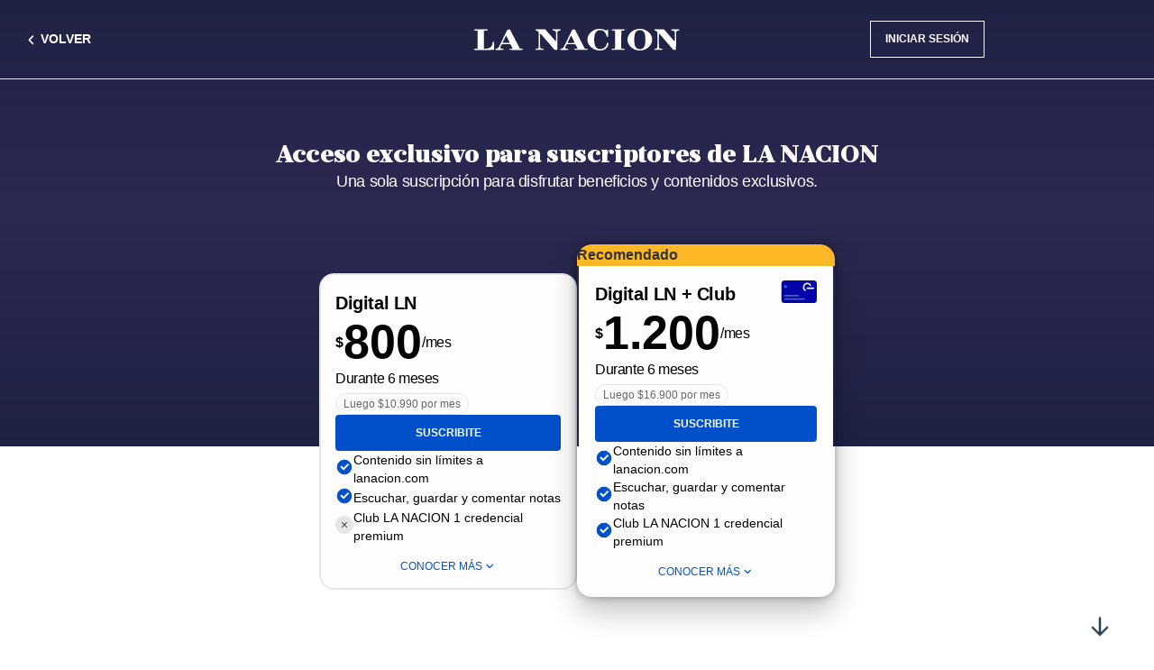

--- FILE ---
content_type: text/html; charset=utf-8
request_url: https://www.google.com/recaptcha/api2/aframe
body_size: 130
content:
<!DOCTYPE HTML><html><head><meta http-equiv="content-type" content="text/html; charset=UTF-8"></head><body><script nonce="kKD42JBQG5rRe_nackvlJg">/** Anti-fraud and anti-abuse applications only. See google.com/recaptcha */ try{var clients={'sodar':'https://pagead2.googlesyndication.com/pagead/sodar?'};window.addEventListener("message",function(a){try{if(a.source===window.parent){var b=JSON.parse(a.data);var c=clients[b['id']];if(c){var d=document.createElement('img');d.src=c+b['params']+'&rc='+(localStorage.getItem("rc::a")?sessionStorage.getItem("rc::b"):"");window.document.body.appendChild(d);sessionStorage.setItem("rc::e",parseInt(sessionStorage.getItem("rc::e")||0)+1);localStorage.setItem("rc::h",'1766751515715');}}}catch(b){}});window.parent.postMessage("_grecaptcha_ready", "*");}catch(b){}</script></body></html>

--- FILE ---
content_type: text/css
request_url: https://static.glanacion.com/v2/paywall/styles/paywall.6af83c0633b5e174fb87d137bd09305a.min.css
body_size: 26061
content:
@font-face{font-family:ln10;font-style:normal;font-weight:400;src:url(../fonts/ln10.eot);src:url(../fonts/ln10.eot?#iefix) format("embedded-opentype"),url(../fonts/ln10.woff) format("woff"),url(../fonts/ln10.ttf) format("truetype"),url(../fonts/ln10.svg#ln10) format("svg")}.icon{display:inline-block;font-size:inherit;text-rendering:auto;text-transform:none;-webkit-font-smoothing:antialiased;-moz-osx-font-smoothing:grayscale}.icon[data-icon]:before{content:attr(data-icon)}.icon-ampliar:before{content:"a"}.icon-android:before{content:"b"}.icon-arriba:before{content:"c"}.icon-casa:before{content:"d"}.icon-casa-linea:before{content:"e"}.icon-cerrar:before{content:"f"}.icon-comentario:before{content:"g"}.icon-comentario-linea:before{content:"h"}.icon-derecha:before{content:"i"}.icon-doc:before{content:"j"}.icon-facebook:before{content:"k"}.icon-instagram:before{content:"l"}.icon-ios:before{content:"m"}.icon-twitter:before{content:"n"}.icon-rss:before{content:"q"}.icon-play:before{content:"r"}.icon-menu-desktop:before{content:"t"}.icon-mail-line:before{content:"u"}.icon-mail:before{content:"v"}.icon-izquierda:before{content:"w"}.icon-ir:before{content:"x"}.icon-menu-mobile:before{content:"y"}.icon-me-gusta:before{content:"z"}.icon-me-gusta-active:before{content:"A"}.icon-pausa:before{content:"B"}.icon-seguir:before{content:"C"}.icon-whatsapp:before{content:"D"}.icon-circulo:before{content:"E"}.icon-abajo-2:before{content:"F"}.icon-arriba-2:before{content:"G"}.icon-mover:before{content:"s"}.icon-abajo:before{content:"H"}.icon-volver:before{content:"I"}.icon-autor:before{content:"J"}.icon-home:before{content:"M"}.icon-share:before{content:"N"}.icon-comentar:before{content:"P"}.icon-aplauso-3:before{content:"Q"}.icon-guardar:before{content:"o"}.icon-guardar-2:before{content:"L"}.icon-aplauso-2:before{content:"p"}.icon-001-internet:before{content:"K"}.icon-mail-1:before{content:"O"}.icon-actualizar:before{content:"R"}.icon-comentar-1:before{content:"V"}.icon-dolar-baja:before{content:"S"}.icon-dolar-sube:before{content:"T"}.icon-buscar:before{content:"1"}.icon-ln-mas:before{content:"3"}.icon-ln:before{content:"2"}.icon-icons8-checkmark-filled:before{content:"0"}.icon-home-1:before{content:"U"}.icon-mail-2:before{content:"W"}.icon-me-gusta-1:before{content:"Y"}.icon-share-1:before{content:"X"}.icon-guardar-1:before{content:"Z"}.icon-star:before{content:"4"}@font-face{font-family:Roboto;font-style:normal;font-weight:400;src:url(../fonts/roboto-regular-webfont.eot);src:url(../fonts/roboto-regular-webfont.eot?#iefix) format("embedded-opentype"),url(../fonts/roboto-regular-webfont.woff) format("woff"),url(../fonts/roboto-regular-webfont.ttf) format("truetype"),url(../fonts/roboto-regular-webfont.svg#robotoregular) format("svg")}@font-face{font-family:Roboto;font-style:normal;font-weight:500;src:url(../fonts/roboto-medium.eot);src:url(../fonts/roboto-medium.eot?#iefix) format("embedded-opentype"),url(../fonts/roboto-medium.woff2) format("woff2"),url(../fonts/roboto-medium.woff) format("woff"),url(../fonts/roboto-medium.ttf) format("truetype")}@font-face{font-family:Roboto;font-style:normal;font-weight:600;src:url(../fonts/roboto-bold.eot);src:url(../fonts/roboto-bold.eot?#iefix) format("embedded-opentype"),url(../fonts/roboto-bold.woff2) format("woff2"),url(../fonts/roboto-bold.woff) format("woff"),url(../fonts/roboto-bold.ttf) format("truetype")}@font-face{font-family:lana-icons;font-style:normal;font-weight:400;src:url(../fonts/lana-icons.eot);src:url(../fonts/lana-icons.eot?#iefix) format("woff"),url(../fonts/lana-icons.ttf) format("truetype"),url(../fonts/lana-icons.svg?#webfont) format("svg")}@use "sass:map";@font-face{font-family:Prumo;src:url(../fonts/Prumo-LNVF.woff2) format("woff2-variations");font-weight:100;font-display:swap}.prumo{font-family:Prumo;letter-spacing:var(--prumo-letter-spacing);font-variation-settings:"wght" var(--prumo-font-variation),"opsz" var(--prumo-opz,0)}.prumo-light{--prumo-font-variation:70}.prumo-book{--prumo-font-variation:90}.prumo-medium{--prumo-font-variation:110}.prumo-semibold{--prumo-font-variation:130}.prumo-black{--prumo-font-variation:190;--prumo-opz:50}:root{--neutral-light-100:#e6e6e6;--neutral-light-600:#666;--Digital-icon-text:#fdb727;--neutral-light-800:#333;--neutral-dark-800:#ccc;--primary-positive:#0250c9;--primary-accent:#001631;--neutral-light-1:#fefefe;--highlighted-bg:#fdb727;--unique-contact-card:100%;--three-contact-cards:33%;--two-contact-cards:50%;--four-contact-cards:25%}a,abbr,acronym,address,applet,article,aside,audio,b,big,blockquote,body,canvas,caption,center,cite,code,dd,del,details,dfn,div,dl,dt,em,embed,fieldset,figcaption,figure,footer,form,h1,h2,h3,h4,h5,h6,header,hgroup,html,i,iframe,img,ins,kbd,label,legend,li,mark,menu,nav,object,ol,output,p,pre,q,ruby,s,samp,section,small,span,strike,strong,sub,summary,sup,table,tbody,td,tfoot,th,thead,time,tr,tt,u,ul,var,video{margin:0;padding:0;border:0;font-size:100%;font:inherit;vertical-align:baseline}button{cursor:pointer;-moz-appearance:none;appearance:none;text-transform:uppercase}article,aside,details,figcaption,figure,footer,header,hgroup,menu,nav,section{display:block}body{line-height:1}ol,ul{list-style:none}blockquote,q{quotes:none}blockquote:after,blockquote:before,q:after q:before{content:"";content:none}table{border-collapse:collapse;border-spacing:0}*{box-sizing:border-box}input[type=date]::-webkit-inner-spin-button,input[type=date]::-webkit-outer-spin-button,input[type=number]::-webkit-inner-spin-button,input[type=number]::-webkit-outer-spin-button{-webkit-appearance:none;-moz-appearance:none;margin:0}input[type=date],input[type=number]{-moz-appearance:textfield;margin:0}input::-ms-clear{display:none}h1,h2,h3,h4,h5,h6{font-family:Prumo;font-weight:400}strong{font-weight:600}hr{border:none;margin-top:10px;margin-bottom:10px}button:active,button:focus,button:hover{opacity:.8}dd,dt,p{font-family:Arial;line-height:20px}[class*=" icon-"]:before,[class^=icon-]:before,[data-icon]:before{font-family:ln10!important;font-style:normal!important;font-weight:400!important;font-variant:normal!important;text-transform:none!important;speak:none;line-height:1;-webkit-font-smoothing:antialiased;-moz-osx-font-smoothing:grayscale}.paywall{color:#333}a{color:#0250c9;font-family:Arial;transition:opacity .3s}a:hover{opacity:.8}.\--flex{display:flex}:root{--bg-top:linear-gradient(180deg,#fff,#e8e8e8 120.23%);--bg-bottom:370px}@media (min-width:48rem){:root{--bg-bottom:280px}}.paywall-container{width:100%;margin-inline:auto;display:flex;flex-direction:column}.paywall-container .scroll-incentive{display:none}@media (max-width:79.9375rem){.paywall-container #scroll-incentive{display:none!important}}@media (min-width:80rem){.paywall-container .scroll-incentive{display:flex;position:fixed;order:6;z-index:1000;border:none;background:none;right:2.5rem;bottom:10px}.paywall-container .scroll-incentive .arrow-bounce{animation-iteration-count:infinite;animation-duration:1.5s;animation:a 3.6s ease infinite;transform-origin:50% 50%}@keyframes a{0%{transform:translateY(0)}5.55556%{transform:translateY(0)}11.11111%{transform:translateY(0)}22.22222%{transform:translateY(-15px)}27.77778%{transform:translateY(0)}33.33333%{transform:translateY(-15px)}44.44444%{transform:translateY(0)}to{transform:translateY(0)}}}.paywall-container .wall-top{position:relative;display:flex;justify-content:center;background:var(--bg-top);padding-top:var(--header-height);margin-top:calc(-1 * var(--header-height));padding-bottom:var(--bg-bottom);margin-bottom:calc(-1 * var(--bg-bottom))}.paywall-container .wall-top .content{width:100%;position:relative;z-index:1;padding-top:2rem;padding-inline:1rem}@media (min-width:48rem){.paywall-container .wall-top .content{padding-inline:2rem}}.paywall-container .wall-top:before{background-position:bottom var(--bg-promo-position,center);background-image:var(--bg-promo,none)}.paywall-container .wall-top:after,.paywall-container .wall-top:before{content:"";display:flex;position:absolute;bottom:0;width:100%;height:100%;background-repeat:no-repeat}.paywall-container .wall-top:after{background-position:100% 100%;background-image:var(--bg-promo-right,none)}.paywall-container .wall-section{width:100%;position:relative;margin:auto;display:flex;flex-direction:column;align-items:center}@media (min-width:48rem){.paywall-container .wall-section{padding-inline:1.5rem}}@media (min-width:80rem){.paywall-container .wall-section{padding:24px 32px 32px}}@media (min-width:85.375rem){.paywall-container .wall-section{gap:2.5rem}}.paywall-container .paywall-cards{width:100%;display:grid;grid-template-columns:repeat(8,1fr);grid-column-gap:.75rem;gap:1rem;padding-block:1.5rem 1rem;max-width:85.375rem;padding-inline:1rem}.paywall-container .paywall-cards.hide-info-cards{position:fixed;z-index:9999;max-width:none;align-items:end;bottom:20px;transition:all .1s ease-in-out}.paywall-container .paywall-cards.hide-info-cards .card-content-info{gap:0}.paywall-container .paywall-cards.hide-info-cards .card-content-dropdown,.paywall-container .paywall-cards.hide-info-cards .card-content-info-align,.paywall-container .paywall-cards.hide-info-cards .card-content-info-price-duration,.paywall-container .paywall-cards.hide-info-cards .card-content-info-price-note,.paywall-container .paywall-cards.hide-info-cards .card-content-info-price-note-testing,.paywall-container .paywall-cards.hide-info-cards .card-content-info-price-real-price,.paywall-container .paywall-cards.hide-info-cards .normal-text-button{display:none}.paywall-container .paywall-cards.hide-info-cards .collapse-text-button{display:block}.paywall-container .paywall-cards.hide-info-cards .card-content-info-text,.paywall-container .paywall-cards.hide-info-cards .default,.paywall-container .paywall-cards.hide-info-cards .gratis,.paywall-container .paywall-cards.hide-info-cards .recomendado__msg,.paywall-container .paywall-cards.hide-info-cards .recomendadoFamiliar__msg{display:none}.paywall-container .paywall-cards.hide-info-cards .recomendado,.paywall-container .paywall-cards.hide-info-cards .recomendadoFamiliar{background-color:#fefefe}.paywall-container .paywall-cards.hide-info-cards .recomendado .card-content,.paywall-container .paywall-cards.hide-info-cards .recomendadoFamiliar .card-content{gap:2px;border-top-right-radius:1rem;border-top-left-radius:1rem;margin:var(--offset)}.paywall-container .paywall-cards.hide-info-cards.hide-cards{display:none}@media (min-width:48rem){.paywall-container .paywall-cards{padding:2rem 1.5rem;grid-template-columns:repeat(12,1fr);grid-column-gap:1.5rem;display:flex;flex-direction:row;justify-content:center;align-items:start;flex-wrap:wrap;gap:1.5rem}.paywall-container .paywall-cards.hide-info-cards{width:100%;padding:2rem 1.5rem;display:grid;grid-template-columns:repeat(8,1fr);grid-column-gap:1.5rem;justify-content:center;align-items:center;gap:2rem;bottom:0}.paywall-container .paywall-cards.hide-info-cards .combo{width:auto}.paywall-container .paywall-cards-3 .paywall-container .paywall-cards.hide-info-cards .combo{grid-column:span 8}.paywall-container .paywall-cards-3 .combo{grid-column:span 12}.paywall-container .paywall-cards-4 .combo{grid-column:span 6}}@media (min-width:48rem){.paywall-container .paywall-cards-3:not(.hide-info-cards) .combo{grid-column:span 4}}@media (min-width:59.6875rem){.paywall-container .paywall-cards{align-items:start}}@media (min-width:63.9375rem){.paywall-container .paywall-cards .wall-top.hide-padding-top{margin-top:0}.paywall-container .paywall-cards.hide-info-cards{display:flex;width:inherit;top:0;background:hsla(0,0%,100%,.31);backdrop-filter:blur(10px);height:136px;padding:0}.paywall-container .paywall-cards.hide-info-cards .combo{margin-top:2rem;width:17.875rem}.paywall-container .paywall-cards.hide-info-cards .combo .card-content{margin-top:0}.paywall-container .paywall-cards.hide-info-cards .collapse-text-button{display:none}.paywall-container .paywall-cards.hide-info-cards .normal-text-button{display:block}.paywall-container .paywall-cards.hide-info-cards .card-content-info-align,.paywall-container .paywall-cards.hide-info-cards .card-content-info-text,.paywall-container .paywall-cards.hide-info-cards .default,.paywall-container .paywall-cards.hide-info-cards .gratis,.paywall-container .paywall-cards.hide-info-cards .recomendado:before{display:flex}.paywall-container .paywall-cards.hide-info-cards .gratis>.card-content{border:.125rem dashed #e6e6e6;border-bottom-left-radius:1rem;border-bottom-right-radius:1rem;border-top-left-radius:1rem;border-top-right-radius:1rem}.paywall-container .paywall-cards.hide-info-cards .gratis__msg{display:none}.paywall-container .paywall-cards.hide-info-cards .recomendado{box-shadow:0 0 8px 0 rgba(0,0,0,.32),0 16px 32px 0 rgba(0,0,0,.24);border:none}.paywall-container .paywall-cards.hide-info-cards .recomendado .card-content{gap:1rem}.paywall-container .paywall-cards.hide-info-cards .card-content-info{gap:0}.paywall-container .paywall-cards.hide-info-cards .card-content-info-text>h4{font-weight:400;font-size:1rem}.paywall-container .paywall-cards.hide-info-cards .card-content-info-text .img-onecard{display:none}.paywall-container .paywall-cards.hide-info-cards .card-content-info-price-monthly,.paywall-container .paywall-cards.hide-info-cards .card-content-info-price-monthly-bar,.paywall-container .paywall-cards.hide-info-cards .card-content-info-price-sign,.paywall-container .paywall-cards.hide-info-cards .card-content-info-price-value{font-weight:700;font-size:1rem}}@media (min-width:80rem){.paywall-container .paywall-cards{align-items:flex-start;grid-template-columns:repeat(16,1fr);gap:2rem;padding-inline:2rem;padding-block:0}.paywall-container .paywall-cards .combo .card-content{margin-top:0}.paywall-container .paywall-cards-2 .combo,.paywall-container .paywall-cards-4 .combo{grid-column:span 4}.paywall-container .paywall-cards-1 .combo:first-child{grid-column:7/span 4}.paywall-container .paywall-cards-2 .combo:first-child{grid-column:5/span 4}.paywall-container .paywall-cards-3 .combo:first-child{grid-column:3/span 4}}.paywall-container .hide-info-encabezado{display:none}.paywall-container .wall-top.hide-padding-top{margin-bottom:0}.\--transparent{--color-top:var(--neutral-light-1);--color-header:var(--neutral-light-1)}.\--transparent .wall-header .main-wall-header{background-color:var(--bg-top)}.\--transparent .wall-header .main-wall-header .nav svg path{fill:var(--color-header)}.\--transparent .wall-header .main-wall-header .nav .wall-icon-text{color:var(--color-header)}.\--transparent .wall-header .main-wall-header .login .button-login{color:var(--color-header);outline-color:var(--color-header)}.\--transparent .wall-header .main-wall-header .login .suscriptor .label,.\--transparent .wall-header .main-wall-header .login .suscriptor .user{color:var(--color-header)}.animacion,.animacion-hijos>article,.animacion-hijos>div{opacity:0;animation-duration:1s;animation-fill-mode:forwards}.separador-gris.dibuje{width:100%;transition:all 1.7s}b.resaltado{background:none;background-image:linear-gradient(180deg,transparent,#ffff25 0);background-repeat:no-repeat;animation-name:b;animation-delay:.7s;-webkit-animation-delay:.7s;animation-duration:.4s;animation-fill-mode:both}@keyframes b{0%{background-size:0 100%}to{background-size:100% 100%}}@keyframes c{0%{opacity:0;transform:translate3d(0,20%,0)}to{opacity:1;transform:translateZ(0)}}.fadeInUp{animation-name:c;animation-duration:1s;animation-fill-mode:both}@keyframes d{0%{opacity:1;transform:translateZ(0)}to{opacity:0;transform:translate3d(0,-20%,0)}}.fadeOutUp{animation-name:d;animation-duration:1s;animation-fill-mode:both}@keyframes e{0%{opacity:0;transform:scale3d(.3,.3,.3)}to{opacity:1}}.zoomIn{animation-name:e;animation-duration:.5s;animation-fill-mode:both}@keyframes f{0%{opacity:0;transform:scale(.1) rotate(30deg);transform-origin:center bottom}50%{transform:rotate(-10deg)}70%{transform:rotate(3deg)}to{opacity:1;transform:scale(1)}}.zoomCrazy{animation-name:f;animation-duration:.8s;animation-fill-mode:both}@keyframes g{0%{transform:rotate(0deg)}to{transform:rotate(1turn)}}@keyframes h{0%{transform:translate3d(0,100%,0);visibility:visible}to{transform:translateZ(0);opacity:1}}.slideInUp{animation-name:h;animation-duration:.5s;animation-fill-mode:both}.volver{position:relative;text-decoration:none;margin-top:40px;display:block;font:400 14px roboto}.volver p{display:inline-block;text-decoration:underline}.arrow{width:23px;display:inline-block;transform:rotate(-180deg);vertical-align:middle;margin-right:6px}.arrow,.arrow:after{height:3px;background-color:#000}.arrow:after{top:-3px;transform:rotate(45deg)}.arrow:after,.arrow:before{content:"";position:absolute;width:48%;right:-2px}.arrow:before{height:3px;top:3px;background-color:#000;transform:rotate(-45deg)}.preloader-main{display:block;position:fixed;top:0;left:0;bottom:0;right:0;background:#fff;z-index:1000;height:100vh}.preloader-main .preloader-gif{display:block;position:fixed;top:50%;left:50%;margin:-25px 0 0 -25px;border:5px solid #f3f3f3;border-top:5px solid #3498db;border-radius:100%;width:40px;height:40px;z-index:9;animation:g 2s linear infinite}.pw-btn-float{display:none}@media (min-width:80rem){.pw-btn-float{display:flex;align-items:center;justify-content:center;position:absolute;right:2rem;width:2.5rem;height:2.5rem;background-color:#0250c9;border:none;border-radius:.25rem;cursor:pointer}.pw-btn-float-arrow{transform:rotate(180deg);height:50%}.pw-btn-float-arrow path{stroke:#fefefe}}.pw-btn-float.wapp{display:none}:root{--logo-header:#006998;--nav-header:#0250c9;--button-header:#0250c9;--border-login-button:var(--neutral-light-100);--color-login-button:var(--neutral-light-800);--header-height:114px;--height-logo:1rem}@media (min-width:48rem){:root{--header-height:138px;--height-logo:1.5rem}}@media (min-width:80rem){:root{--header-height:89px}}@media (min-width:64rem){:root{--bg-button-header:#0250c9;--button-header:#fff}}.wall-header{display:flex;flex-direction:column;width:100%;position:relative;z-index:1}.main-wall-header{background-color:var(--neutral-light-1)}.main-wall-header,.nav{border-bottom:1px solid #e6e6e6}.nav{width:100%;max-width:85.375rem;margin-inline:auto;padding:1rem;display:grid;grid-template-columns:repeat(4,1fr);grid-column-gap:.75rem;gap:1rem;align-items:center}@media (min-width:48rem){.nav{gap:1.5rem;padding:24px}}@media (min-width:80rem){.nav{border-bottom:none}}.left-options{display:flex;justify-content:start;align-items:center;grid-column:span 1;text-decoration:none;cursor:pointer}.left-options:hover{opacity:.8}.wall-icon-text{color:#333;text-transform:uppercase;font-size:.875rem;line-height:150%;font-weight:700}@media (max-width:767.9px){.wall-icon-text{display:none!important}}.center-options{display:flex;justify-content:center;grid-column:span 2}.right-options{display:flex;justify-content:end;align-items:center;grid-column:span 1;white-space:nowrap}@media (max-width:1279px){.right-options{display:none!important}}.button-login{align-self:center;border:none;outline:1px solid var(--border-login-button);border-radius:.25rem;padding:.5rem .75rem;background-color:transparent;cursor:pointer;text-decoration:none;text-transform:uppercase;font-size:.75rem;line-height:.975rem;font-weight:700;color:var(--color-login-button)}.button-login:hover{opacity:.8}@media (min-width:80rem){.button-login{padding:.75rem 1rem}}.nav-logo{width:auto;height:var(--height-logo);align-self:center;cursor:pointer}.bottom-options{display:flex;justify-content:center;align-items:center;padding-block:.75rem}@media (min-width:80rem){.bottom-options{display:none!important}}:root{--color-top:var(--neutral-light-800);--border-encabezado-button:var(--neutral-light-100)}.wall-encabezado{width:100%;display:flex;flex-direction:column;align-items:center;gap:1rem;max-width:85.375rem;margin:auto;padding-inline:1rem}@media (min-width:768px){.wall-encabezado{padding-inline:1.5rem}}@media (min-width:1280px){.wall-encabezado{padding-inline:2rem}}.wall-encabezado .title{display:flex;align-items:center;flex-direction:column;gap:4px;font-family:Prumo;font-size:1.5rem;line-height:110%;text-align:center;letter-spacing:-.04rem;color:var(--color-top);font-variation-settings:"wght" 190,"opsz" 50}@media (min-width:48rem){.wall-encabezado .title{font-size:1.75rem;letter-spacing:-.04rem}}.wall-encabezado .title .lead{font-family:Arial;font-size:1.125rem;font-weight:400;line-height:150%;letter-spacing:-.025rem;font-variation-settings:initial}.wall-encabezado .title .dorado{color:#ce8b02}.wall-encabezado__imagen{background-image:var(--logo-promo,none);display:var(--logo-promo,none);background-repeat:no-repeat;background-size:100%;width:100%;max-width:var(--logo-promo-width,0);min-height:var(--logo-promo-height,0)}.separador-gris{position:absolute;bottom:0;left:50%;transform:translate(-50%);-webkit-transform:translate(-50%);width:0;border-top:thin solid #ccc;transition:all 3s;opacity:1!important;margin:0}.bannerVincular{border:1px solid #ccc;border-radius:8px;display:flex;align-content:center;justify-content:center;max-width:980px;margin:0 auto 32px}.bannerVincular__box{padding:16px 160px}.bannerVincular__box,.bannerVincular__box__msg{display:flex;align-items:center}.bannerVincular__box__msg__titulo{margin:0 32px}.bannerVincular__box__msg__titulo :first-child{font-weight:700;line-height:24px}.bannerVincular__box__msg__titulo :first-child span{font-weight:400}.bannerVincular__box__msg__titulo :nth-child(2){font-size:14px}.bannerVincular__box__msg__btn{border:1px solid #0250c9;font-size:12px;font-weight:700;padding:12px;border-radius:4px;background-color:transparent}.bannerVincular__box__msg__btn:hover{opacity:.8}.bannerVincular__box__msg__btn:active{opacity:1}.bannerVincular__box__msg__btn a{text-decoration:none;padding:12px 38px}@media screen and (max-width:1023px){.bannerVincular{max-width:768px}.bannerVincular__box{display:flex;padding:16px 51px}}@media screen and (max-width:768px){.bannerVincular{max-width:296px;text-align:center}.bannerVincular__box{padding:16px;flex-direction:column;align-items:center}.bannerVincular__box svg{margin-bottom:24px}.bannerVincular__box__msg{flex-direction:column;align-items:center}.bannerVincular__box__msg__btn{width:100%}.bannerVincular__box__msg__btn a{padding:12px 80px}.bannerVincular__box__msg>:first-child{margin-bottom:24px}}.bannerFamiliar{width:100%;background:#fff;box-shadow:0 -1px 7px 0 rgba(0,0,0,.14);border-top:thin solid hsla(0,0%,95%,.66);position:fixed;z-index:10001;bottom:0;left:0}.bannerFamiliar__box{display:flex;justify-content:center;align-content:center;align-items:center;padding:16px 0}.bannerFamiliar__box__msg{display:flex}.bannerFamiliar__box__msg__btn,.bannerFamiliar__box__msg__titulo{align-self:center}.bannerFamiliar__box__msg__titulo{margin:0 40px 0 20px}.bannerFamiliar__box__msg__titulo h5{font-family:Prumo;font-size:18px;margin-bottom:5px;color:#333}.bannerFamiliar__box__msg__titulo h5 span{font-weight:700}.bannerFamiliar__box__msg__titulo p{font-size:14px;line-height:24px;color:#666}.bannerFamiliar__box__msg__btn a{border:thin solid #0250c9;color:#0250c9;font-weight:700;text-decoration:none;padding:10px 20px;border-radius:4px;font-size:15px;line-height:22px;transition:.3s}.bannerFamiliar__box__msg__btn a:hover{color:#f2f2f2;background:#0250c9;border:thin solid #0250c9}.bannerFamiliar__cerrar{position:absolute;top:10px;right:20px;width:38px;height:20px}.bannerFamiliar__cerrar:before{content:"Cerrar";color:#0250c9;text-decoration:underline;cursor:pointer;font-size:14px}.bannerFamiliar.noSticky{box-shadow:none;border-top:none;position:static;margin-bottom:32px;z-index:1}.bannerFamiliar.noSticky .bannerFamiliar__box{border-radius:4px;border:thin solid #ccc}.bannerFamiliar.noSticky .bannerFamiliar__cerrar{display:none}@media screen and (max-width:1023px){.bannerFamiliar__box svg{margin-left:-10px}.bannerFamiliar__box__msg__titulo{margin:0 0 0 10px}.bannerFamiliar__box__msg__titulo h5{font-size:16px;margin-bottom:10px}.bannerFamiliar__box__msg__titulo h5 span{line-height:25px}.bannerFamiliar__box__msg__titulo p{font-size:13px}.bannerFamiliar__box__msg__titulo p span{display:none}.bannerFamiliar__box__msg__btn{flex-basis:170px}.bannerFamiliar:not(.noSticky) .bannerFamiliar__box__msg__btn a{padding:5px;font-size:10px}.bannerFamiliar__cerrar{width:23px;height:17px;top:5px;right:10px}.bannerFamiliar__cerrar:hover{opacity:1}.bannerFamiliar__cerrar:after,.bannerFamiliar__cerrar:before{position:absolute;left:15px;content:" ";height:15px;width:2px;background-color:#333}.bannerFamiliar__cerrar:before{transform:rotate(45deg)}.bannerFamiliar__cerrar:after{transform:rotate(-45deg)}.bannerFamiliar.noSticky .bannerFamiliar__box{padding:24px;flex-direction:column;max-width:296px!important}.bannerFamiliar.noSticky .bannerFamiliar__box__msg{flex-direction:column;align-items:center;text-align:center}.bannerFamiliar.noSticky .bannerFamiliar__box__msg__btn{flex-basis:100%;margin-top:24px;margin-bottom:16px}.bannerFamiliar.noSticky .bannerFamiliar__box svg{margin-left:0;width:110px;height:54px;margin-bottom:24px}}.chapita-conSuscrip{display:none}.login{display:flex;flex-direction:row;gap:8px}.login .suscriptor{display:flex;flex-direction:column;font-family:Arial;font-size:12px;gap:4px;justify-content:center}.login .suscriptor .user{color:#333;font-weight:700;text-decoration:none;width:120px;white-space:nowrap;overflow:hidden;text-overflow:ellipsis}.login .suscriptor .label{color:#666}.btn-primary{background:#126fff;padding:9px 20px;border-radius:4px;margin:0 auto 20px;text-decoration:none;opacity:1}.btn-primary,.btn-primary:hover{color:#fff;transition:opacity .3s}.btn-primary:hover{opacity:.8}.paywall-section-contact,.paywall-section-contact-wapp{display:flex;flex-direction:column;gap:1rem;padding-block:2rem;padding-inline:1rem;position:relative}.paywall-section-contact-wapp.wapp,.paywall-section-contact.wapp{margin-block:2rem}.paywall-section-contact-wapp .paywall-contacto,.paywall-section-contact .paywall-contacto{display:flex;flex-direction:row;gap:1rem;padding:1rem;border:.0625rem solid #b3b3b3;border-radius:.75rem;width:100%}.paywall-section-contact-wapp .paywall-contacto .paywall-info,.paywall-section-contact .paywall-contacto .paywall-info{display:flex;flex-direction:column;overflow:hidden;align-items:baseline;gap:1rem}.paywall-section-contact-wapp .paywall-contacto .paywall-info-main,.paywall-section-contact .paywall-contacto .paywall-info-main{display:flex;flex-direction:column;gap:.5rem}.paywall-section-contact-wapp .paywall-contacto .paywall-icon-contact,.paywall-section-contact .paywall-contacto .paywall-icon-contact{width:1.75rem;height:1.75rem}.paywall-section-contact-wapp .paywall-contacto .paywall-icon-contact.icon-wapp,.paywall-section-contact .paywall-contacto .paywall-icon-contact.icon-wapp{content:url(../images/paywall/icon-wapp.svg)}.paywall-section-contact-wapp .paywall-contacto .paywall-icon-contact.icon-cancel,.paywall-section-contact .paywall-contacto .paywall-icon-contact.icon-cancel{content:url(../images/paywall/icon-cancel.svg)}.paywall-section-contact-wapp .paywall-contacto .paywall-icon-contact.icon-groupal-plan,.paywall-section-contact .paywall-contacto .paywall-icon-contact.icon-groupal-plan{content:url(../images/paywall/icon-groupal-plan.svg)}.paywall-section-contact-wapp .paywall-contacto .paywall-icon-contact.icon-sold,.paywall-section-contact .paywall-contacto .paywall-icon-contact.icon-sold{content:url(../images/paywall/icon-sold.svg)}.paywall-section-contact-wapp .paywall-contacto .paywall-icon-contact.icon-journalism,.paywall-section-contact .paywall-contacto .paywall-icon-contact.icon-journalism{content:url(../images/paywall/icon-carousel-kiosco.svg)}.paywall-section-contact-wapp .paywall-contacto .paywall-title,.paywall-section-contact .paywall-contacto .paywall-title{display:flex;align-items:center;font-family:Prumo;font-variation-settings:"wght" 110,"opsz" 0;font-size:18px;line-height:150%;color:#333}@media (min-width:48rem){.paywall-section-contact-wapp .paywall-contacto .paywall-title,.paywall-section-contact .paywall-contacto .paywall-title{font-variation-settings:"wght" 130,"opsz" 0}}.paywall-section-contact-wapp .paywall-contacto .paywall-text,.paywall-section-contact .paywall-contacto .paywall-text{font-family:Arial,Helvetica,sans-serif;font-size:.875rem;line-height:1.5rem;font-weight:400;line-height:130%}.paywall-section-contact-wapp .paywall-contacto .paywall-text a,.paywall-section-contact .paywall-contacto .paywall-text a{color:#333;text-decoration:none}.paywall-section-contact-wapp .paywall-contacto .paywall-link,.paywall-section-contact .paywall-contacto .paywall-link{font-size:1rem;line-height:150%;font-weight:700;color:#333;text-transform:uppercase;text-decoration:none}@media (min-width:48rem){.paywall-section-contact,.paywall-section-contact-wapp{padding-inline:1.5rem}.paywall-section-contact-wapp.wapp,.paywall-section-contact.wapp{margin-block:0 2rem}}@media (min-width:63.9375rem){.paywall-section-contact,.paywall-section-contact-wapp{padding-inline:1.5rem;flex-direction:row;justify-content:center;gap:2rem}.paywall-section-contact-wapp .paywall-contacto,.paywall-section-contact .paywall-contacto{display:flex;grid-column-gap:.75rem;width:var(--width-contact,100%);max-width:50.625rem}.paywall-section-contact-wapp .paywall-contacto .paywall-icon-contact,.paywall-section-contact .paywall-contacto .paywall-icon-contact{grid-column:span 1}.paywall-section-contact-wapp .paywall-contacto .paywall-info,.paywall-section-contact .paywall-contacto .paywall-info{grid-column:span 11}}@media (min-width:80rem){.paywall-section-contact,.paywall-section-contact-wapp{padding-block:2.5rem;padding-inline:2rem}}@media (min-width:120rem){.paywall-section-contact,.paywall-section-contact-wapp{padding-inline:19.3125rem}}.preg-frecuentes{display:-ms-flexbox;display:flex;-ms-flex-wrap:nowrap;flex-wrap:nowrap;border:thin solid #ccc;border-radius:6px;padding:40px;background-color:#fefefe;margin-bottom:50px}.preg-frecuentes a{text-decoration:none}.preg-frecuentes__imgs{display:none;-ms-flex-preferred-size:290px;flex-basis:290px}.preg-frecuentes__imgs>div{display:inline-block;background-image:url(../images/paywall/paywall-combos6.png);width:230px;height:220px;background-position:0 1253px}.preg-frecuentes .separador-gris{position:relative;width:100%;margin:24px 0;left:0}.preg-frecuentes__descrip>article{position:relative}.preg-frecuentes__descrip>article:not(:last-child){margin-bottom:24px;padding-left:52px}.preg-frecuentes__descrip>article:not(:last-child):before{content:"\E905";position:absolute;top:3px;left:0;font-size:24px;font-family:lana-icons;color:#0250c9}.preg-frecuentes__descrip>article>h4{font:500 16px/19px Prumo;margin-bottom:5px;font-size:20px;line-height:28px}.preg-frecuentes__descrip>article>p,.preg-frecuentes__descrip>p{font-size:14px;line-height:24px;color:#666}.preg-frecuentes__ultimo-item>article{position:relative;margin-bottom:1.5rem;padding-left:3.25rem}.preg-frecuentes__ultimo-item>article:before{content:"\E905";position:absolute;top:.1875rem;left:0;font-size:1.5rem;font-family:lana-icons;color:#0250c9}@media screen and (max-width:768px){.preg-frecuentes{-ms-flex-direction:column;flex-direction:column;max-width:296px!important;padding:24px}.preg-frecuentes__imgs{text-align:center;margin-bottom:20px}.preg-frecuentes__imgs>div{width:168px;height:160px;background-size:170px;background-position:0 811px}.preg-frecuentes__descrip>article:not(:last-child){padding-left:36px}.preg-frecuentes__descrip>article:not(:last-child):before{font-size:28px}}:root{--carousel-bg-color:linear-gradient(180deg,#fff 84.49%,#f2f2f2 84.5%)}.paywall-carousel-container,.paywall-carousel-container-fd{overflow:hidden;display:flex;flex-direction:column;align-items:center;justify-content:center;background:var(--carousel-bg-color);padding:2rem 1rem;gap:40px}.paywall-carousel-container-fd .pw-carousel-title,.paywall-carousel-container-fd .pw-carousel-title-fd,.paywall-carousel-container .pw-carousel-title,.paywall-carousel-container .pw-carousel-title-fd{font-family:Prumo;font-variation-settings:"wght" 190,"opsz" 50;font-size:1.5rem;line-height:110%;letter-spacing:-.04rem;color:#333}.paywall-carousel-container-fd .pw-carousel-title-fd,.paywall-carousel-container .pw-carousel-title-fd{font-size:1.4375rem;text-align:center}.paywall-carousel-container-fd .pw-carousel-slider,.paywall-carousel-container .pw-carousel-slider{position:relative;width:20.5rem;display:flex;flex-direction:column;align-items:center;justify-content:center;gap:2.5rem;border-radius:2.5rem;background-color:#fefefe}.paywall-carousel-container-fd .visuallyhidden,.paywall-carousel-container .visuallyhidden{z-index:-1;right:0;opacity:0;display:none}.paywall-carousel-container-fd .pw-top-image,.paywall-carousel-container-fd .pw-top-image-fd,.paywall-carousel-container .pw-top-image,.paywall-carousel-container .pw-top-image-fd{width:20.5rem;height:15.625rem;background-size:cover;background-position:50%;position:relative;overflow:hidden;border-radius:1rem;order:1}.paywall-carousel-container-fd .pw-top-image-fd:before,.paywall-carousel-container-fd .pw-top-image:before,.paywall-carousel-container .pw-top-image-fd:before,.paywall-carousel-container .pw-top-image:before{content:"";position:absolute;top:0;left:0;width:100%;height:100%;background-size:cover;background-position:50%;transition:opacity 1s ease-in-out;opacity:1;z-index:1}.paywall-carousel-container-fd .pw-top-image-fd.pw-bg-image-1:before,.paywall-carousel-container-fd .pw-top-image.pw-bg-image-1:before,.paywall-carousel-container .pw-top-image-fd.pw-bg-image-1:before,.paywall-carousel-container .pw-top-image.pw-bg-image-1:before{background-image:url(../images/paywall/img-pw-carousel-journalist.png)}.paywall-carousel-container-fd .pw-top-image-fd.pw-bg-image-2:before,.paywall-carousel-container-fd .pw-top-image.pw-bg-image-2:before,.paywall-carousel-container .pw-top-image-fd.pw-bg-image-2:before,.paywall-carousel-container .pw-top-image.pw-bg-image-2:before{background-image:url(../images/paywall/img-pw-carousel-events.png)}.paywall-carousel-container-fd .pw-top-image-fd.pw-bg-image-3:before,.paywall-carousel-container-fd .pw-top-image.pw-bg-image-3:before,.paywall-carousel-container .pw-top-image-fd.pw-bg-image-3:before,.paywall-carousel-container .pw-top-image.pw-bg-image-3:before{background-image:url(https://media-paywallmanager.glanacion.com/non-root-folder/img_pw_carousel_newsletter_69cd4bd104.jpg)}.paywall-carousel-container-fd .pw-top-image-fd.pw-bg-image-4:before,.paywall-carousel-container-fd .pw-top-image.pw-bg-image-4:before,.paywall-carousel-container .pw-top-image-fd.pw-bg-image-4:before,.paywall-carousel-container .pw-top-image.pw-bg-image-4:before{background-image:url(../images/paywall/img-pw-carousel-app.png)}.paywall-carousel-container-fd .pw-top-image-fd.pw-bg-image-5:before,.paywall-carousel-container-fd .pw-top-image.pw-bg-image-5:before,.paywall-carousel-container .pw-top-image-fd.pw-bg-image-5:before,.paywall-carousel-container .pw-top-image.pw-bg-image-5:before{background-image:url(../images/paywall/img-pw-carousel-kiosco.png)}.paywall-carousel-container-fd .pw-top-image-fd.pw-bg-image-fd-1:before,.paywall-carousel-container-fd .pw-top-image.pw-bg-image-fd-1:before,.paywall-carousel-container .pw-top-image-fd.pw-bg-image-fd-1:before,.paywall-carousel-container .pw-top-image.pw-bg-image-fd-1:before{background-image:url(https://qa-media-paywallmanager.glanacion.com/non-root-folder/img_pw_carousel_recipes_afd5c541bb.jpg)}.paywall-carousel-container-fd .pw-top-image-fd.pw-bg-image-fd-2:before,.paywall-carousel-container-fd .pw-top-image.pw-bg-image-fd-2:before,.paywall-carousel-container .pw-top-image-fd.pw-bg-image-fd-2:before,.paywall-carousel-container .pw-top-image.pw-bg-image-fd-2:before{background-image:url(https://qa-media-paywallmanager.glanacion.com/non-root-folder/img_pw_carousel_masterclass_5034a6fce3.jpg)}.paywall-carousel-container-fd .pw-top-image-fd.pw-bg-image-fd-3:before,.paywall-carousel-container-fd .pw-top-image.pw-bg-image-fd-3:before,.paywall-carousel-container .pw-top-image-fd.pw-bg-image-fd-3:before,.paywall-carousel-container .pw-top-image.pw-bg-image-fd-3:before{background-image:url(https://qa-media-paywallmanager.glanacion.com/non-root-folder/img_pw_carousel_guias_8d699a9136.jpg)}.paywall-carousel-container-fd .pw-top-image-fd.pw-bg-image-fd-4:before,.paywall-carousel-container-fd .pw-top-image.pw-bg-image-fd-4:before,.paywall-carousel-container .pw-top-image-fd.pw-bg-image-fd-4:before,.paywall-carousel-container .pw-top-image.pw-bg-image-fd-4:before{background-image:url(https://qa-media-paywallmanager.glanacion.com/non-root-folder/img_pw_carousel_solutions_b9b18303f5.jpg)}.paywall-carousel-container-fd .pw-top-image-fd.pw-bg-image-fd-5:before,.paywall-carousel-container-fd .pw-top-image.pw-bg-image-fd-5:before,.paywall-carousel-container .pw-top-image-fd.pw-bg-image-fd-5:before,.paywall-carousel-container .pw-top-image.pw-bg-image-fd-5:before{background-image:url(https://qa-media-paywallmanager.glanacion.com/non-root-folder/img_pw_carousel_news_b4b89b37fb.jpg)}.paywall-carousel-container-fd .pw-carousel-container-icons,.paywall-carousel-container-fd .pw-carousel-container-icons-fd,.paywall-carousel-container .pw-carousel-container-icons,.paywall-carousel-container .pw-carousel-container-icons-fd{width:28.125rem;overflow:hidden;display:flex;flex-direction:column;align-items:center;justify-content:center;height:100%;padding:2.5rem .75rem;order:2}.paywall-carousel-container-fd .pw-card-carousel,.paywall-carousel-container .pw-card-carousel{--card-width:20.5rem;--card-max-width:48rem;--card-height:100%;--carousel-min-width:328x;z-index:1;position:relative;width:100%;height:var(--card-height);min-width:var(--carousel-min-width);transition:filter .3s ease;margin-left:calc((100vw - var(--carousel-min-width) - 2.5rem) / 1.8)}.paywall-carousel-container-fd .pw-card-carousel.smooth-return,.paywall-carousel-container .pw-card-carousel.smooth-return{transition:all .2s ease}.paywall-carousel-container-fd .pw-card-carousel .pw-card,.paywall-carousel-container-fd .pw-card-carousel .pw-card-fd,.paywall-carousel-container .pw-card-carousel .pw-card,.paywall-carousel-container .pw-card-carousel .pw-card-fd{width:var(--card-width);max-width:var(--card-max-width);text-align:center;padding:1.25rem 1rem;min-width:15.625rem;height:var(--card-height);position:absolute;transition:inherit;display:flex;flex-direction:column;align-items:center;justify-content:center;filter:brightness(.7)}.paywall-carousel-container-fd .pw-card-carousel .pw-card-fd:nth-of-type(5) .pw-image-container,.paywall-carousel-container-fd .pw-card-carousel .pw-card:nth-of-type(5) .pw-image-container,.paywall-carousel-container .pw-card-carousel .pw-card-fd:nth-of-type(5) .pw-image-container,.paywall-carousel-container .pw-card-carousel .pw-card:nth-of-type(5) .pw-image-container{-webkit-mask-image:url(../images/paywall/icon-carousel-newsletter.svg);mask-image:url(../images/paywall/icon-carousel-newsletter.svg);-webkit-mask-size:cover;mask-size:cover;transition:background-color 1s ease,transform 1s ease}.paywall-carousel-container-fd .pw-card-carousel .pw-card-fd:nth-of-type(4) .pw-image-container,.paywall-carousel-container-fd .pw-card-carousel .pw-card:nth-of-type(4) .pw-image-container,.paywall-carousel-container .pw-card-carousel .pw-card-fd:nth-of-type(4) .pw-image-container,.paywall-carousel-container .pw-card-carousel .pw-card:nth-of-type(4) .pw-image-container{-webkit-mask-image:url(../images/paywall/icon-carousel-events.svg);mask-image:url(../images/paywall/icon-carousel-events.svg);-webkit-mask-size:cover;mask-size:cover;transition:background-color 1s ease,transform 1s ease}.paywall-carousel-container-fd .pw-card-carousel .pw-card-fd:nth-of-type(3) .pw-image-container,.paywall-carousel-container-fd .pw-card-carousel .pw-card:nth-of-type(3) .pw-image-container,.paywall-carousel-container .pw-card-carousel .pw-card-fd:nth-of-type(3) .pw-image-container,.paywall-carousel-container .pw-card-carousel .pw-card:nth-of-type(3) .pw-image-container{-webkit-mask-image:url(../images/paywall/icon-carousel-journalism.svg);mask-image:url(../images/paywall/icon-carousel-journalism.svg);-webkit-mask-size:cover;mask-size:cover;transition:background-color 1s ease,transform 1s ease}.paywall-carousel-container-fd .pw-card-carousel .pw-card-fd:nth-of-type(2) .pw-image-container,.paywall-carousel-container-fd .pw-card-carousel .pw-card:nth-of-type(2) .pw-image-container,.paywall-carousel-container .pw-card-carousel .pw-card-fd:nth-of-type(2) .pw-image-container,.paywall-carousel-container .pw-card-carousel .pw-card:nth-of-type(2) .pw-image-container{-webkit-mask-image:url(../images/paywall/icon-carousel-kiosco.svg);mask-image:url(../images/paywall/icon-carousel-kiosco.svg);-webkit-mask-size:cover;mask-size:cover;transition:background-color 1s ease,transform 1s ease}.paywall-carousel-container-fd .pw-card-carousel .pw-card-fd:first-of-type .pw-image-container,.paywall-carousel-container-fd .pw-card-carousel .pw-card:first-of-type .pw-image-container,.paywall-carousel-container .pw-card-carousel .pw-card-fd:first-of-type .pw-image-container,.paywall-carousel-container .pw-card-carousel .pw-card:first-of-type .pw-image-container{-webkit-mask-image:url(../images/paywall/icon-carousel-app.svg);mask-image:url(../images/paywall/icon-carousel-app.svg);-webkit-mask-size:cover;mask-size:cover;transition:background-color 1s ease,transform 1s ease}.paywall-carousel-container-fd .pw-card-carousel .pw-card-fd:nth-of-type(5) .pw-image-container-fd,.paywall-carousel-container-fd .pw-card-carousel .pw-card:nth-of-type(5) .pw-image-container-fd,.paywall-carousel-container .pw-card-carousel .pw-card-fd:nth-of-type(5) .pw-image-container-fd,.paywall-carousel-container .pw-card-carousel .pw-card:nth-of-type(5) .pw-image-container-fd{-webkit-mask-image:url(../images/paywall/icon-carousel-fd-guias.svg);mask-image:url(../images/paywall/icon-carousel-fd-guias.svg);-webkit-mask-size:cover;mask-size:cover;transition:background-color 1s ease,transform 1s ease}.paywall-carousel-container-fd .pw-card-carousel .pw-card-fd:nth-of-type(4) .pw-image-container-fd,.paywall-carousel-container-fd .pw-card-carousel .pw-card:nth-of-type(4) .pw-image-container-fd,.paywall-carousel-container .pw-card-carousel .pw-card-fd:nth-of-type(4) .pw-image-container-fd,.paywall-carousel-container .pw-card-carousel .pw-card:nth-of-type(4) .pw-image-container-fd{-webkit-mask-image:url(../images/paywall/icon-carousel-fd-masterclass.svg);mask-image:url(../images/paywall/icon-carousel-fd-masterclass.svg);-webkit-mask-size:cover;mask-size:cover;transition:background-color 1s ease,transform 1s ease}.paywall-carousel-container-fd .pw-card-carousel .pw-card-fd:nth-of-type(3) .pw-image-container-fd,.paywall-carousel-container-fd .pw-card-carousel .pw-card:nth-of-type(3) .pw-image-container-fd,.paywall-carousel-container .pw-card-carousel .pw-card-fd:nth-of-type(3) .pw-image-container-fd,.paywall-carousel-container .pw-card-carousel .pw-card:nth-of-type(3) .pw-image-container-fd{-webkit-mask-image:url(../images/paywall/icon-carousel-fd-recipes.svg);mask-image:url(../images/paywall/icon-carousel-fd-recipes.svg);-webkit-mask-size:cover;mask-size:cover;transition:background-color 1s ease,transform 1s ease}.paywall-carousel-container-fd .pw-card-carousel .pw-card-fd:nth-of-type(2) .pw-image-container-fd,.paywall-carousel-container-fd .pw-card-carousel .pw-card:nth-of-type(2) .pw-image-container-fd,.paywall-carousel-container .pw-card-carousel .pw-card-fd:nth-of-type(2) .pw-image-container-fd,.paywall-carousel-container .pw-card-carousel .pw-card:nth-of-type(2) .pw-image-container-fd{-webkit-mask-image:url(../images/paywall/icon-carousel-fd-news.svg);mask-image:url(../images/paywall/icon-carousel-fd-news.svg);-webkit-mask-size:cover;mask-size:cover;transition:background-color 1s ease,transform 1s ease}.paywall-carousel-container-fd .pw-card-carousel .pw-card-fd:first-of-type .pw-image-container-fd,.paywall-carousel-container-fd .pw-card-carousel .pw-card:first-of-type .pw-image-container-fd,.paywall-carousel-container .pw-card-carousel .pw-card-fd:first-of-type .pw-image-container-fd,.paywall-carousel-container .pw-card-carousel .pw-card:first-of-type .pw-image-container-fd{-webkit-mask-image:url(../images/paywall/icon-carousel-fd-solutions.svg);mask-image:url(../images/paywall/icon-carousel-fd-solutions.svg);-webkit-mask-size:cover;mask-size:cover;transition:background-color 1s ease,transform 1s ease}.paywall-carousel-container-fd .pw-card-carousel .pw-card-fd.highlight .pw-image-container,.paywall-carousel-container-fd .pw-card-carousel .pw-card-fd.highlight .pw-image-container-fd,.paywall-carousel-container-fd .pw-card-carousel .pw-card.highlight .pw-image-container,.paywall-carousel-container-fd .pw-card-carousel .pw-card.highlight .pw-image-container-fd,.paywall-carousel-container .pw-card-carousel .pw-card-fd.highlight .pw-image-container,.paywall-carousel-container .pw-card-carousel .pw-card-fd.highlight .pw-image-container-fd,.paywall-carousel-container .pw-card-carousel .pw-card.highlight .pw-image-container,.paywall-carousel-container .pw-card-carousel .pw-card.highlight .pw-image-container-fd{background-color:#333;transform:scale(1.5)}.paywall-carousel-container-fd .pw-card-carousel .pw-card-fd .pw-image-container,.paywall-carousel-container-fd .pw-card-carousel .pw-card-fd .pw-image-container-fd,.paywall-carousel-container-fd .pw-card-carousel .pw-card .pw-image-container,.paywall-carousel-container-fd .pw-card-carousel .pw-card .pw-image-container-fd,.paywall-carousel-container .pw-card-carousel .pw-card-fd .pw-image-container,.paywall-carousel-container .pw-card-carousel .pw-card-fd .pw-image-container-fd,.paywall-carousel-container .pw-card-carousel .pw-card .pw-image-container,.paywall-carousel-container .pw-card-carousel .pw-card .pw-image-container-fd{width:2.5rem;height:2.5rem;position:relative;background-size:cover;background-color:#fefefe;margin:0 .75rem 1.875rem;border-radius:.5rem}.paywall-carousel-container-fd .pw-text-carousel,.paywall-carousel-container .pw-text-carousel{position:relative;width:20.5rem;height:9.375rem;order:3}.paywall-carousel-container-fd .pw-text-carousel .pw-text-item,.paywall-carousel-container .pw-text-carousel .pw-text-item{position:absolute;display:flex;flex-direction:column;text-align:center;gap:1rem;padding:0 1.25rem 1rem}.paywall-carousel-container-fd .pw-text-carousel .pw-text-item h2,.paywall-carousel-container .pw-text-carousel .pw-text-item h2{font-family:Arial;font-weight:700;font-size:1.25rem;line-height:150%;letter-spacing:-.025rem;color:#333}.paywall-carousel-container-fd .pw-text-carousel .pw-text-item p,.paywall-carousel-container .pw-text-carousel .pw-text-item p{font-family:Arial;font-size:1rem;font-style:normal;font-weight:400;line-height:150%;letter-spacing:-.02rem;color:#333}.paywall-carousel-container-fd .pw-text-carousel .hidden-text,.paywall-carousel-container .pw-text-carousel .hidden-text{visibility:hidden}@media (min-width:48rem){.paywall-carousel-container,.paywall-carousel-container-fd{padding:2rem 1.5rem}.paywall-carousel-container-fd .pw-carousel-arrow,.paywall-carousel-container .pw-carousel-arrow{display:flex}.paywall-carousel-container-fd .pw-carousel-arrow--prev:before,.paywall-carousel-container .pw-carousel-arrow--prev:before{color:#333;top:6.25rem;left:2.5rem}.paywall-carousel-container-fd .pw-carousel-arrow--next:before,.paywall-carousel-container .pw-carousel-arrow--next:before{color:#333;top:6.25rem;right:2.5rem}.paywall-carousel-container-fd .pw-carousel-slider,.paywall-carousel-container .pw-carousel-slider{flex-direction:row;column-gap:0;flex-wrap:wrap;width:45rem}.paywall-carousel-container-fd .pw-carousel-slider .pw-top-image,.paywall-carousel-container-fd .pw-carousel-slider .pw-top-image-fd,.paywall-carousel-container .pw-carousel-slider .pw-top-image,.paywall-carousel-container .pw-carousel-slider .pw-top-image-fd{width:23.75rem;margin-right:-1.25rem}.paywall-carousel-container-fd .pw-carousel-slider .pw-carousel-container-icons,.paywall-carousel-container-fd .pw-carousel-slider .pw-carousel-container-icons-fd,.paywall-carousel-container .pw-carousel-slider .pw-carousel-container-icons,.paywall-carousel-container .pw-carousel-slider .pw-carousel-container-icons-fd{order:3;width:45rem;margin-inline:7.5rem}.paywall-carousel-container-fd .pw-carousel-slider .pw-text-carousel,.paywall-carousel-container .pw-carousel-slider .pw-text-carousel{order:2;width:23.75rem;display:flex;align-items:center;margin-left:-1.25rem}.paywall-carousel-container-fd .pw-carousel-slider .pw-text-carousel .pw-text-item,.paywall-carousel-container .pw-carousel-slider .pw-text-carousel .pw-text-item{padding:1.5rem;background-color:#fefefe;border-radius:1rem;text-align:left;z-index:3}}@media (min-width:80rem){.paywall-carousel-container,.paywall-carousel-container-fd{padding:2.5rem 14.6875rem}.paywall-carousel-container-fd .pw-carousel-slider,.paywall-carousel-container .pw-carousel-slider{width:50.8125rem}.paywall-carousel-container-fd .pw-carousel-slider .pw-top-image,.paywall-carousel-container-fd .pw-carousel-slider .pw-top-image-fd,.paywall-carousel-container .pw-carousel-slider .pw-top-image,.paywall-carousel-container .pw-carousel-slider .pw-top-image-fd{width:26.625rem}.paywall-carousel-container-fd .pw-carousel-slider .pw-carousel-container-icons,.paywall-carousel-container-fd .pw-carousel-slider .pw-carousel-container-icons-fd,.paywall-carousel-container .pw-carousel-slider .pw-carousel-container-icons,.paywall-carousel-container .pw-carousel-slider .pw-carousel-container-icons-fd{width:31.25rem}.paywall-carousel-container-fd .pw-carousel-slider .pw-text-carousel,.paywall-carousel-container .pw-carousel-slider .pw-text-carousel{width:26.625rem}}.pw-slider{position:relative;width:100%;height:100%;overflow:hidden}.pw-slider__slides{position:relative;width:500%;height:100%;transition:transform .3s cubic-bezier(.51,.92,.24,1);will-change:transform}.pw-slider[data-pos="0"] .pw-slider__slides{transform:translateX(0)}.pw-slider[data-pos="1"] .pw-slider__slides{transform:translateX(-20%)}.pw-slider[data-pos="2"] .pw-slider__slides{transform:translateX(-40%)}.pw-slider[data-pos="3"] .pw-slider__slides{transform:translateX(-60%)}.pw-slider[data-pos="4"] .pw-slider__slides{transform:translateX(-80%)}.pw-slider__slide{display:flex;justify-content:flex-start;width:20%;height:100%}.pw-slider__dots{display:flex;position:absolute;bottom:1.5rem;left:50%;transform:translateX(-50%)}.pw-slider__dot,.pw-slider__indicator{display:block;margin:0 .25rem;width:.5rem;height:.5rem;background:#ccc;border-radius:6.25rem}.pw-slider__indicator{position:absolute;background:#0250c9;width:auto}.pw-slider__indicator--left{transition:left .3s cubic-bezier(.51,.92,.24,1.15),right .3s cubic-bezier(.51,.92,.24,1.15) .1s}.pw-slider__indicator--right{transition:left .3s cubic-bezier(.51,.92,.24,1.15) .1s,right .3s cubic-bezier(.51,.92,.24,1.15)}.pw-slider[data-pos="0"] .pw-slider__indicator{left:0;right:4rem}.pw-slider[data-pos="1"] .pw-slider__indicator{left:1rem;right:3rem}.pw-slider[data-pos="2"] .pw-slider__indicator{left:2rem;right:2rem}.pw-slider[data-pos="3"] .pw-slider__indicator{left:3rem;right:1rem}.pw-slider[data-pos="4"] .pw-slider__indicator{left:4rem;right:0}.paywall-slider-section{order:4;display:flex;width:6.25rem;height:2.5rem;justify-content:center;align-items:center}.pw-slider{max-width:37.5rem;max-height:25rem}.pw-carousel-arrow{display:flex;position:absolute;justify-content:center;align-items:center;height:fit-content;width:3rem;border:none;font-size:3rem;padding:0;cursor:pointer}.pw-carousel-arrow--prev{left:0}.pw-carousel-arrow--prev:before{content:"\E904";color:#fefefe;z-index:2;position:absolute;top:-11.25rem;left:.625rem;font-size:1.5rem;font-family:lana-icons}.pw-carousel-arrow--next{right:0}.pw-carousel-arrow--next:before{content:"\E905";color:#fefefe;z-index:2;position:absolute;top:-11.25rem;right:.625rem;font-size:1.5rem;font-family:lana-icons}button:focus,button:hover{opacity:1}.paywall-club-benefits-container,.paywall-fd-options-container{display:flex;flex-direction:column;justify-content:center;align-items:center;gap:2.5rem;padding:2rem 1rem;background-color:#f2f2f2}.paywall-club-benefits-container .pw-cb-title,.paywall-club-benefits-container .pw-fd-title,.paywall-fd-options-container .pw-cb-title,.paywall-fd-options-container .pw-fd-title{font-family:Prumo;font-variation-settings:"wght" 190,"opsz" 50;font-size:1.4375rem;line-height:110%;letter-spacing:-.04rem;color:#333}.paywall-club-benefits-container .paywall-club-benefits-intro,.paywall-club-benefits-container .paywall-fd-intro,.paywall-fd-options-container .paywall-club-benefits-intro,.paywall-fd-options-container .paywall-fd-intro{display:flex;flex-direction:inherit;align-items:center;justify-content:center;gap:1rem}.paywall-club-benefits-container .paywall-club-benefits-intro .pw-cb-img,.paywall-club-benefits-container .paywall-fd-intro .pw-cb-img,.paywall-fd-options-container .paywall-club-benefits-intro .pw-cb-img,.paywall-fd-options-container .paywall-fd-intro .pw-cb-img{max-width:75%;content:url(../images/paywall/img-paywall-benefits.png)}.paywall-club-benefits-container .paywall-club-benefits-intro .pw-fd-img,.paywall-club-benefits-container .paywall-fd-intro .pw-fd-img,.paywall-fd-options-container .paywall-club-benefits-intro .pw-fd-img,.paywall-fd-options-container .paywall-fd-intro .pw-fd-img{max-width:75%;content:url(https://qa-media-paywallmanager.glanacion.com/non-root-folder/img_pw_fd_options_83c0ae31d4.png)}.paywall-club-benefits-container .paywall-club-benefits-intro .paywall-club-benefits-description,.paywall-club-benefits-container .paywall-club-benefits-intro .paywall-fd-description,.paywall-club-benefits-container .paywall-fd-intro .paywall-club-benefits-description,.paywall-club-benefits-container .paywall-fd-intro .paywall-fd-description,.paywall-fd-options-container .paywall-club-benefits-intro .paywall-club-benefits-description,.paywall-fd-options-container .paywall-club-benefits-intro .paywall-fd-description,.paywall-fd-options-container .paywall-fd-intro .paywall-club-benefits-description,.paywall-fd-options-container .paywall-fd-intro .paywall-fd-description{display:flex;flex-direction:column;justify-content:center;align-items:baseline;gap:.75rem}.paywall-club-benefits-container .paywall-club-benefits-intro .paywall-club-benefits-description .pw-cb-list,.paywall-club-benefits-container .paywall-club-benefits-intro .paywall-club-benefits-description .pw-fd-list,.paywall-club-benefits-container .paywall-club-benefits-intro .paywall-fd-description .pw-cb-list,.paywall-club-benefits-container .paywall-club-benefits-intro .paywall-fd-description .pw-fd-list,.paywall-club-benefits-container .paywall-fd-intro .paywall-club-benefits-description .pw-cb-list,.paywall-club-benefits-container .paywall-fd-intro .paywall-club-benefits-description .pw-fd-list,.paywall-club-benefits-container .paywall-fd-intro .paywall-fd-description .pw-cb-list,.paywall-club-benefits-container .paywall-fd-intro .paywall-fd-description .pw-fd-list,.paywall-fd-options-container .paywall-club-benefits-intro .paywall-club-benefits-description .pw-cb-list,.paywall-fd-options-container .paywall-club-benefits-intro .paywall-club-benefits-description .pw-fd-list,.paywall-fd-options-container .paywall-club-benefits-intro .paywall-fd-description .pw-cb-list,.paywall-fd-options-container .paywall-club-benefits-intro .paywall-fd-description .pw-fd-list,.paywall-fd-options-container .paywall-fd-intro .paywall-club-benefits-description .pw-cb-list,.paywall-fd-options-container .paywall-fd-intro .paywall-club-benefits-description .pw-fd-list,.paywall-fd-options-container .paywall-fd-intro .paywall-fd-description .pw-cb-list,.paywall-fd-options-container .paywall-fd-intro .paywall-fd-description .pw-fd-list{display:flex;flex-direction:column;justify-content:center;padding-bottom:.75rem;overflow:hidden;border-bottom:.0625rem solid #e6e6e6;color:#333}.paywall-club-benefits-container .paywall-club-benefits-intro .paywall-club-benefits-description .pw-cb-list-section,.paywall-club-benefits-container .paywall-club-benefits-intro .paywall-club-benefits-description .pw-fd-list-section,.paywall-club-benefits-container .paywall-club-benefits-intro .paywall-fd-description .pw-cb-list-section,.paywall-club-benefits-container .paywall-club-benefits-intro .paywall-fd-description .pw-fd-list-section,.paywall-club-benefits-container .paywall-fd-intro .paywall-club-benefits-description .pw-cb-list-section,.paywall-club-benefits-container .paywall-fd-intro .paywall-club-benefits-description .pw-fd-list-section,.paywall-club-benefits-container .paywall-fd-intro .paywall-fd-description .pw-cb-list-section,.paywall-club-benefits-container .paywall-fd-intro .paywall-fd-description .pw-fd-list-section,.paywall-fd-options-container .paywall-club-benefits-intro .paywall-club-benefits-description .pw-cb-list-section,.paywall-fd-options-container .paywall-club-benefits-intro .paywall-club-benefits-description .pw-fd-list-section,.paywall-fd-options-container .paywall-club-benefits-intro .paywall-fd-description .pw-cb-list-section,.paywall-fd-options-container .paywall-club-benefits-intro .paywall-fd-description .pw-fd-list-section,.paywall-fd-options-container .paywall-fd-intro .paywall-club-benefits-description .pw-cb-list-section,.paywall-fd-options-container .paywall-fd-intro .paywall-club-benefits-description .pw-fd-list-section,.paywall-fd-options-container .paywall-fd-intro .paywall-fd-description .pw-cb-list-section,.paywall-fd-options-container .paywall-fd-intro .paywall-fd-description .pw-fd-list-section{display:flex;gap:1rem}.paywall-club-benefits-container .paywall-club-benefits-intro .paywall-club-benefits-description .pw-cb-list:last-child,.paywall-club-benefits-container .paywall-club-benefits-intro .paywall-club-benefits-description .pw-fd-list:last-child,.paywall-club-benefits-container .paywall-club-benefits-intro .paywall-fd-description .pw-cb-list:last-child,.paywall-club-benefits-container .paywall-club-benefits-intro .paywall-fd-description .pw-fd-list:last-child,.paywall-club-benefits-container .paywall-fd-intro .paywall-club-benefits-description .pw-cb-list:last-child,.paywall-club-benefits-container .paywall-fd-intro .paywall-club-benefits-description .pw-fd-list:last-child,.paywall-club-benefits-container .paywall-fd-intro .paywall-fd-description .pw-cb-list:last-child,.paywall-club-benefits-container .paywall-fd-intro .paywall-fd-description .pw-fd-list:last-child,.paywall-fd-options-container .paywall-club-benefits-intro .paywall-club-benefits-description .pw-cb-list:last-child,.paywall-fd-options-container .paywall-club-benefits-intro .paywall-club-benefits-description .pw-fd-list:last-child,.paywall-fd-options-container .paywall-club-benefits-intro .paywall-fd-description .pw-cb-list:last-child,.paywall-fd-options-container .paywall-club-benefits-intro .paywall-fd-description .pw-fd-list:last-child,.paywall-fd-options-container .paywall-fd-intro .paywall-club-benefits-description .pw-cb-list:last-child,.paywall-fd-options-container .paywall-fd-intro .paywall-club-benefits-description .pw-fd-list:last-child,.paywall-fd-options-container .paywall-fd-intro .paywall-fd-description .pw-cb-list:last-child,.paywall-fd-options-container .paywall-fd-intro .paywall-fd-description .pw-fd-list:last-child{border-bottom:none}.paywall-club-benefits-container .paywall-club-benefits-intro .paywall-club-benefits-description .pw-cb-list-icon,.paywall-club-benefits-container .paywall-club-benefits-intro .paywall-club-benefits-description .pw-fd-list-icon,.paywall-club-benefits-container .paywall-club-benefits-intro .paywall-fd-description .pw-cb-list-icon,.paywall-club-benefits-container .paywall-club-benefits-intro .paywall-fd-description .pw-fd-list-icon,.paywall-club-benefits-container .paywall-fd-intro .paywall-club-benefits-description .pw-cb-list-icon,.paywall-club-benefits-container .paywall-fd-intro .paywall-club-benefits-description .pw-fd-list-icon,.paywall-club-benefits-container .paywall-fd-intro .paywall-fd-description .pw-cb-list-icon,.paywall-club-benefits-container .paywall-fd-intro .paywall-fd-description .pw-fd-list-icon,.paywall-fd-options-container .paywall-club-benefits-intro .paywall-club-benefits-description .pw-cb-list-icon,.paywall-fd-options-container .paywall-club-benefits-intro .paywall-club-benefits-description .pw-fd-list-icon,.paywall-fd-options-container .paywall-club-benefits-intro .paywall-fd-description .pw-cb-list-icon,.paywall-fd-options-container .paywall-club-benefits-intro .paywall-fd-description .pw-fd-list-icon,.paywall-fd-options-container .paywall-fd-intro .paywall-club-benefits-description .pw-cb-list-icon,.paywall-fd-options-container .paywall-fd-intro .paywall-club-benefits-description .pw-fd-list-icon,.paywall-fd-options-container .paywall-fd-intro .paywall-fd-description .pw-cb-list-icon,.paywall-fd-options-container .paywall-fd-intro .paywall-fd-description .pw-fd-list-icon{width:2.5rem;height:2.5rem}.paywall-club-benefits-container .paywall-club-benefits-intro .paywall-club-benefits-description .pw-cb-list-icon.hand-icon,.paywall-club-benefits-container .paywall-club-benefits-intro .paywall-club-benefits-description .pw-fd-list-icon.hand-icon,.paywall-club-benefits-container .paywall-club-benefits-intro .paywall-fd-description .pw-cb-list-icon.hand-icon,.paywall-club-benefits-container .paywall-club-benefits-intro .paywall-fd-description .pw-fd-list-icon.hand-icon,.paywall-club-benefits-container .paywall-fd-intro .paywall-club-benefits-description .pw-cb-list-icon.hand-icon,.paywall-club-benefits-container .paywall-fd-intro .paywall-club-benefits-description .pw-fd-list-icon.hand-icon,.paywall-club-benefits-container .paywall-fd-intro .paywall-fd-description .pw-cb-list-icon.hand-icon,.paywall-club-benefits-container .paywall-fd-intro .paywall-fd-description .pw-fd-list-icon.hand-icon,.paywall-fd-options-container .paywall-club-benefits-intro .paywall-club-benefits-description .pw-cb-list-icon.hand-icon,.paywall-fd-options-container .paywall-club-benefits-intro .paywall-club-benefits-description .pw-fd-list-icon.hand-icon,.paywall-fd-options-container .paywall-club-benefits-intro .paywall-fd-description .pw-cb-list-icon.hand-icon,.paywall-fd-options-container .paywall-club-benefits-intro .paywall-fd-description .pw-fd-list-icon.hand-icon,.paywall-fd-options-container .paywall-fd-intro .paywall-club-benefits-description .pw-cb-list-icon.hand-icon,.paywall-fd-options-container .paywall-fd-intro .paywall-club-benefits-description .pw-fd-list-icon.hand-icon,.paywall-fd-options-container .paywall-fd-intro .paywall-fd-description .pw-cb-list-icon.hand-icon,.paywall-fd-options-container .paywall-fd-intro .paywall-fd-description .pw-fd-list-icon.hand-icon{content:url(../images/paywall/icon-paywall-cb-hand-icon.svg)}.paywall-club-benefits-container .paywall-club-benefits-intro .paywall-club-benefits-description .pw-cb-list-icon.tag-icon,.paywall-club-benefits-container .paywall-club-benefits-intro .paywall-club-benefits-description .pw-fd-list-icon.tag-icon,.paywall-club-benefits-container .paywall-club-benefits-intro .paywall-fd-description .pw-cb-list-icon.tag-icon,.paywall-club-benefits-container .paywall-club-benefits-intro .paywall-fd-description .pw-fd-list-icon.tag-icon,.paywall-club-benefits-container .paywall-fd-intro .paywall-club-benefits-description .pw-cb-list-icon.tag-icon,.paywall-club-benefits-container .paywall-fd-intro .paywall-club-benefits-description .pw-fd-list-icon.tag-icon,.paywall-club-benefits-container .paywall-fd-intro .paywall-fd-description .pw-cb-list-icon.tag-icon,.paywall-club-benefits-container .paywall-fd-intro .paywall-fd-description .pw-fd-list-icon.tag-icon,.paywall-fd-options-container .paywall-club-benefits-intro .paywall-club-benefits-description .pw-cb-list-icon.tag-icon,.paywall-fd-options-container .paywall-club-benefits-intro .paywall-club-benefits-description .pw-fd-list-icon.tag-icon,.paywall-fd-options-container .paywall-club-benefits-intro .paywall-fd-description .pw-cb-list-icon.tag-icon,.paywall-fd-options-container .paywall-club-benefits-intro .paywall-fd-description .pw-fd-list-icon.tag-icon,.paywall-fd-options-container .paywall-fd-intro .paywall-club-benefits-description .pw-cb-list-icon.tag-icon,.paywall-fd-options-container .paywall-fd-intro .paywall-club-benefits-description .pw-fd-list-icon.tag-icon,.paywall-fd-options-container .paywall-fd-intro .paywall-fd-description .pw-cb-list-icon.tag-icon,.paywall-fd-options-container .paywall-fd-intro .paywall-fd-description .pw-fd-list-icon.tag-icon{content:url(../images/paywall/icon-paywall-cb-price-tag.svg)}.paywall-club-benefits-container .paywall-club-benefits-intro .paywall-club-benefits-description .pw-cb-list-icon.gift-icon,.paywall-club-benefits-container .paywall-club-benefits-intro .paywall-club-benefits-description .pw-fd-list-icon.gift-icon,.paywall-club-benefits-container .paywall-club-benefits-intro .paywall-fd-description .pw-cb-list-icon.gift-icon,.paywall-club-benefits-container .paywall-club-benefits-intro .paywall-fd-description .pw-fd-list-icon.gift-icon,.paywall-club-benefits-container .paywall-fd-intro .paywall-club-benefits-description .pw-cb-list-icon.gift-icon,.paywall-club-benefits-container .paywall-fd-intro .paywall-club-benefits-description .pw-fd-list-icon.gift-icon,.paywall-club-benefits-container .paywall-fd-intro .paywall-fd-description .pw-cb-list-icon.gift-icon,.paywall-club-benefits-container .paywall-fd-intro .paywall-fd-description .pw-fd-list-icon.gift-icon,.paywall-fd-options-container .paywall-club-benefits-intro .paywall-club-benefits-description .pw-cb-list-icon.gift-icon,.paywall-fd-options-container .paywall-club-benefits-intro .paywall-club-benefits-description .pw-fd-list-icon.gift-icon,.paywall-fd-options-container .paywall-club-benefits-intro .paywall-fd-description .pw-cb-list-icon.gift-icon,.paywall-fd-options-container .paywall-club-benefits-intro .paywall-fd-description .pw-fd-list-icon.gift-icon,.paywall-fd-options-container .paywall-fd-intro .paywall-club-benefits-description .pw-cb-list-icon.gift-icon,.paywall-fd-options-container .paywall-fd-intro .paywall-club-benefits-description .pw-fd-list-icon.gift-icon,.paywall-fd-options-container .paywall-fd-intro .paywall-fd-description .pw-cb-list-icon.gift-icon,.paywall-fd-options-container .paywall-fd-intro .paywall-fd-description .pw-fd-list-icon.gift-icon{content:url(../images/paywall/icon-paywall-cb-gift.svg)}.paywall-club-benefits-container .paywall-club-benefits-intro .paywall-club-benefits-description .pw-cb-list-icon.app-icon,.paywall-club-benefits-container .paywall-club-benefits-intro .paywall-club-benefits-description .pw-fd-list-icon.app-icon,.paywall-club-benefits-container .paywall-club-benefits-intro .paywall-fd-description .pw-cb-list-icon.app-icon,.paywall-club-benefits-container .paywall-club-benefits-intro .paywall-fd-description .pw-fd-list-icon.app-icon,.paywall-club-benefits-container .paywall-fd-intro .paywall-club-benefits-description .pw-cb-list-icon.app-icon,.paywall-club-benefits-container .paywall-fd-intro .paywall-club-benefits-description .pw-fd-list-icon.app-icon,.paywall-club-benefits-container .paywall-fd-intro .paywall-fd-description .pw-cb-list-icon.app-icon,.paywall-club-benefits-container .paywall-fd-intro .paywall-fd-description .pw-fd-list-icon.app-icon,.paywall-fd-options-container .paywall-club-benefits-intro .paywall-club-benefits-description .pw-cb-list-icon.app-icon,.paywall-fd-options-container .paywall-club-benefits-intro .paywall-club-benefits-description .pw-fd-list-icon.app-icon,.paywall-fd-options-container .paywall-club-benefits-intro .paywall-fd-description .pw-cb-list-icon.app-icon,.paywall-fd-options-container .paywall-club-benefits-intro .paywall-fd-description .pw-fd-list-icon.app-icon,.paywall-fd-options-container .paywall-fd-intro .paywall-club-benefits-description .pw-cb-list-icon.app-icon,.paywall-fd-options-container .paywall-fd-intro .paywall-club-benefits-description .pw-fd-list-icon.app-icon,.paywall-fd-options-container .paywall-fd-intro .paywall-fd-description .pw-cb-list-icon.app-icon,.paywall-fd-options-container .paywall-fd-intro .paywall-fd-description .pw-fd-list-icon.app-icon{content:url(../images/paywall/icon-paywall-cb-app.svg)}.paywall-club-benefits-container .paywall-club-benefits-intro .paywall-club-benefits-description .pw-cb-list-icon.hand-fd-icon,.paywall-club-benefits-container .paywall-club-benefits-intro .paywall-club-benefits-description .pw-fd-list-icon.hand-fd-icon,.paywall-club-benefits-container .paywall-club-benefits-intro .paywall-fd-description .pw-cb-list-icon.hand-fd-icon,.paywall-club-benefits-container .paywall-club-benefits-intro .paywall-fd-description .pw-fd-list-icon.hand-fd-icon,.paywall-club-benefits-container .paywall-fd-intro .paywall-club-benefits-description .pw-cb-list-icon.hand-fd-icon,.paywall-club-benefits-container .paywall-fd-intro .paywall-club-benefits-description .pw-fd-list-icon.hand-fd-icon,.paywall-club-benefits-container .paywall-fd-intro .paywall-fd-description .pw-cb-list-icon.hand-fd-icon,.paywall-club-benefits-container .paywall-fd-intro .paywall-fd-description .pw-fd-list-icon.hand-fd-icon,.paywall-fd-options-container .paywall-club-benefits-intro .paywall-club-benefits-description .pw-cb-list-icon.hand-fd-icon,.paywall-fd-options-container .paywall-club-benefits-intro .paywall-club-benefits-description .pw-fd-list-icon.hand-fd-icon,.paywall-fd-options-container .paywall-club-benefits-intro .paywall-fd-description .pw-cb-list-icon.hand-fd-icon,.paywall-fd-options-container .paywall-club-benefits-intro .paywall-fd-description .pw-fd-list-icon.hand-fd-icon,.paywall-fd-options-container .paywall-fd-intro .paywall-club-benefits-description .pw-cb-list-icon.hand-fd-icon,.paywall-fd-options-container .paywall-fd-intro .paywall-club-benefits-description .pw-fd-list-icon.hand-fd-icon,.paywall-fd-options-container .paywall-fd-intro .paywall-fd-description .pw-cb-list-icon.hand-fd-icon,.paywall-fd-options-container .paywall-fd-intro .paywall-fd-description .pw-fd-list-icon.hand-fd-icon{content:url(../images/paywall/icon-paywall-cb-hand-icon.svg)}.paywall-club-benefits-container .paywall-club-benefits-intro .paywall-club-benefits-description .pw-cb-list-icon.list-fd-icon,.paywall-club-benefits-container .paywall-club-benefits-intro .paywall-club-benefits-description .pw-fd-list-icon.list-fd-icon,.paywall-club-benefits-container .paywall-club-benefits-intro .paywall-fd-description .pw-cb-list-icon.list-fd-icon,.paywall-club-benefits-container .paywall-club-benefits-intro .paywall-fd-description .pw-fd-list-icon.list-fd-icon,.paywall-club-benefits-container .paywall-fd-intro .paywall-club-benefits-description .pw-cb-list-icon.list-fd-icon,.paywall-club-benefits-container .paywall-fd-intro .paywall-club-benefits-description .pw-fd-list-icon.list-fd-icon,.paywall-club-benefits-container .paywall-fd-intro .paywall-fd-description .pw-cb-list-icon.list-fd-icon,.paywall-club-benefits-container .paywall-fd-intro .paywall-fd-description .pw-fd-list-icon.list-fd-icon,.paywall-fd-options-container .paywall-club-benefits-intro .paywall-club-benefits-description .pw-cb-list-icon.list-fd-icon,.paywall-fd-options-container .paywall-club-benefits-intro .paywall-club-benefits-description .pw-fd-list-icon.list-fd-icon,.paywall-fd-options-container .paywall-club-benefits-intro .paywall-fd-description .pw-cb-list-icon.list-fd-icon,.paywall-fd-options-container .paywall-club-benefits-intro .paywall-fd-description .pw-fd-list-icon.list-fd-icon,.paywall-fd-options-container .paywall-fd-intro .paywall-club-benefits-description .pw-cb-list-icon.list-fd-icon,.paywall-fd-options-container .paywall-fd-intro .paywall-club-benefits-description .pw-fd-list-icon.list-fd-icon,.paywall-fd-options-container .paywall-fd-intro .paywall-fd-description .pw-cb-list-icon.list-fd-icon,.paywall-fd-options-container .paywall-fd-intro .paywall-fd-description .pw-fd-list-icon.list-fd-icon{content:url(../images/paywall/icon-paywall-fd-list.svg)}.paywall-club-benefits-container .paywall-club-benefits-intro .paywall-club-benefits-description .pw-cb-list-icon.portion-fd-icon,.paywall-club-benefits-container .paywall-club-benefits-intro .paywall-club-benefits-description .pw-fd-list-icon.portion-fd-icon,.paywall-club-benefits-container .paywall-club-benefits-intro .paywall-fd-description .pw-cb-list-icon.portion-fd-icon,.paywall-club-benefits-container .paywall-club-benefits-intro .paywall-fd-description .pw-fd-list-icon.portion-fd-icon,.paywall-club-benefits-container .paywall-fd-intro .paywall-club-benefits-description .pw-cb-list-icon.portion-fd-icon,.paywall-club-benefits-container .paywall-fd-intro .paywall-club-benefits-description .pw-fd-list-icon.portion-fd-icon,.paywall-club-benefits-container .paywall-fd-intro .paywall-fd-description .pw-cb-list-icon.portion-fd-icon,.paywall-club-benefits-container .paywall-fd-intro .paywall-fd-description .pw-fd-list-icon.portion-fd-icon,.paywall-fd-options-container .paywall-club-benefits-intro .paywall-club-benefits-description .pw-cb-list-icon.portion-fd-icon,.paywall-fd-options-container .paywall-club-benefits-intro .paywall-club-benefits-description .pw-fd-list-icon.portion-fd-icon,.paywall-fd-options-container .paywall-club-benefits-intro .paywall-fd-description .pw-cb-list-icon.portion-fd-icon,.paywall-fd-options-container .paywall-club-benefits-intro .paywall-fd-description .pw-fd-list-icon.portion-fd-icon,.paywall-fd-options-container .paywall-fd-intro .paywall-club-benefits-description .pw-cb-list-icon.portion-fd-icon,.paywall-fd-options-container .paywall-fd-intro .paywall-club-benefits-description .pw-fd-list-icon.portion-fd-icon,.paywall-fd-options-container .paywall-fd-intro .paywall-fd-description .pw-cb-list-icon.portion-fd-icon,.paywall-fd-options-container .paywall-fd-intro .paywall-fd-description .pw-fd-list-icon.portion-fd-icon{content:url(../images/paywall/icon-paywall-fd-portion.svg)}.paywall-club-benefits-container .paywall-club-benefits-intro .paywall-club-benefits-description .pw-cb-list-icon.basket-fd-icon,.paywall-club-benefits-container .paywall-club-benefits-intro .paywall-club-benefits-description .pw-fd-list-icon.basket-fd-icon,.paywall-club-benefits-container .paywall-club-benefits-intro .paywall-fd-description .pw-cb-list-icon.basket-fd-icon,.paywall-club-benefits-container .paywall-club-benefits-intro .paywall-fd-description .pw-fd-list-icon.basket-fd-icon,.paywall-club-benefits-container .paywall-fd-intro .paywall-club-benefits-description .pw-cb-list-icon.basket-fd-icon,.paywall-club-benefits-container .paywall-fd-intro .paywall-club-benefits-description .pw-fd-list-icon.basket-fd-icon,.paywall-club-benefits-container .paywall-fd-intro .paywall-fd-description .pw-cb-list-icon.basket-fd-icon,.paywall-club-benefits-container .paywall-fd-intro .paywall-fd-description .pw-fd-list-icon.basket-fd-icon,.paywall-fd-options-container .paywall-club-benefits-intro .paywall-club-benefits-description .pw-cb-list-icon.basket-fd-icon,.paywall-fd-options-container .paywall-club-benefits-intro .paywall-club-benefits-description .pw-fd-list-icon.basket-fd-icon,.paywall-fd-options-container .paywall-club-benefits-intro .paywall-fd-description .pw-cb-list-icon.basket-fd-icon,.paywall-fd-options-container .paywall-club-benefits-intro .paywall-fd-description .pw-fd-list-icon.basket-fd-icon,.paywall-fd-options-container .paywall-fd-intro .paywall-club-benefits-description .pw-cb-list-icon.basket-fd-icon,.paywall-fd-options-container .paywall-fd-intro .paywall-club-benefits-description .pw-fd-list-icon.basket-fd-icon,.paywall-fd-options-container .paywall-fd-intro .paywall-fd-description .pw-cb-list-icon.basket-fd-icon,.paywall-fd-options-container .paywall-fd-intro .paywall-fd-description .pw-fd-list-icon.basket-fd-icon{content:url(../images/paywall/icon-paywall-fd-basket.svg)}.paywall-club-benefits-container .paywall-club-benefits-intro .paywall-club-benefits-description .pw-cb-list-icon.util-fd-icon,.paywall-club-benefits-container .paywall-club-benefits-intro .paywall-club-benefits-description .pw-fd-list-icon.util-fd-icon,.paywall-club-benefits-container .paywall-club-benefits-intro .paywall-fd-description .pw-cb-list-icon.util-fd-icon,.paywall-club-benefits-container .paywall-club-benefits-intro .paywall-fd-description .pw-fd-list-icon.util-fd-icon,.paywall-club-benefits-container .paywall-fd-intro .paywall-club-benefits-description .pw-cb-list-icon.util-fd-icon,.paywall-club-benefits-container .paywall-fd-intro .paywall-club-benefits-description .pw-fd-list-icon.util-fd-icon,.paywall-club-benefits-container .paywall-fd-intro .paywall-fd-description .pw-cb-list-icon.util-fd-icon,.paywall-club-benefits-container .paywall-fd-intro .paywall-fd-description .pw-fd-list-icon.util-fd-icon,.paywall-fd-options-container .paywall-club-benefits-intro .paywall-club-benefits-description .pw-cb-list-icon.util-fd-icon,.paywall-fd-options-container .paywall-club-benefits-intro .paywall-club-benefits-description .pw-fd-list-icon.util-fd-icon,.paywall-fd-options-container .paywall-club-benefits-intro .paywall-fd-description .pw-cb-list-icon.util-fd-icon,.paywall-fd-options-container .paywall-club-benefits-intro .paywall-fd-description .pw-fd-list-icon.util-fd-icon,.paywall-fd-options-container .paywall-fd-intro .paywall-club-benefits-description .pw-cb-list-icon.util-fd-icon,.paywall-fd-options-container .paywall-fd-intro .paywall-club-benefits-description .pw-fd-list-icon.util-fd-icon,.paywall-fd-options-container .paywall-fd-intro .paywall-fd-description .pw-cb-list-icon.util-fd-icon,.paywall-fd-options-container .paywall-fd-intro .paywall-fd-description .pw-fd-list-icon.util-fd-icon{content:url(../images/paywall/icon-paywall-fd-util.svg)}.paywall-club-benefits-container .paywall-club-benefits-intro .paywall-club-benefits-description .pw-cb-list-info,.paywall-club-benefits-container .paywall-club-benefits-intro .paywall-club-benefits-description .pw-fd-list-info,.paywall-club-benefits-container .paywall-club-benefits-intro .paywall-fd-description .pw-cb-list-info,.paywall-club-benefits-container .paywall-club-benefits-intro .paywall-fd-description .pw-fd-list-info,.paywall-club-benefits-container .paywall-fd-intro .paywall-club-benefits-description .pw-cb-list-info,.paywall-club-benefits-container .paywall-fd-intro .paywall-club-benefits-description .pw-fd-list-info,.paywall-club-benefits-container .paywall-fd-intro .paywall-fd-description .pw-cb-list-info,.paywall-club-benefits-container .paywall-fd-intro .paywall-fd-description .pw-fd-list-info,.paywall-fd-options-container .paywall-club-benefits-intro .paywall-club-benefits-description .pw-cb-list-info,.paywall-fd-options-container .paywall-club-benefits-intro .paywall-club-benefits-description .pw-fd-list-info,.paywall-fd-options-container .paywall-club-benefits-intro .paywall-fd-description .pw-cb-list-info,.paywall-fd-options-container .paywall-club-benefits-intro .paywall-fd-description .pw-fd-list-info,.paywall-fd-options-container .paywall-fd-intro .paywall-club-benefits-description .pw-cb-list-info,.paywall-fd-options-container .paywall-fd-intro .paywall-club-benefits-description .pw-fd-list-info,.paywall-fd-options-container .paywall-fd-intro .paywall-fd-description .pw-cb-list-info,.paywall-fd-options-container .paywall-fd-intro .paywall-fd-description .pw-fd-list-info{display:flex;flex-direction:column;overflow:hidden;align-items:baseline;justify-content:center;gap:.25rem;min-width:17rem}.paywall-club-benefits-container .paywall-club-benefits-intro .paywall-club-benefits-description .pw-cb-list-info-title,.paywall-club-benefits-container .paywall-club-benefits-intro .paywall-club-benefits-description .pw-fd-list-info-title,.paywall-club-benefits-container .paywall-club-benefits-intro .paywall-fd-description .pw-cb-list-info-title,.paywall-club-benefits-container .paywall-club-benefits-intro .paywall-fd-description .pw-fd-list-info-title,.paywall-club-benefits-container .paywall-fd-intro .paywall-club-benefits-description .pw-cb-list-info-title,.paywall-club-benefits-container .paywall-fd-intro .paywall-club-benefits-description .pw-fd-list-info-title,.paywall-club-benefits-container .paywall-fd-intro .paywall-fd-description .pw-cb-list-info-title,.paywall-club-benefits-container .paywall-fd-intro .paywall-fd-description .pw-fd-list-info-title,.paywall-fd-options-container .paywall-club-benefits-intro .paywall-club-benefits-description .pw-cb-list-info-title,.paywall-fd-options-container .paywall-club-benefits-intro .paywall-club-benefits-description .pw-fd-list-info-title,.paywall-fd-options-container .paywall-club-benefits-intro .paywall-fd-description .pw-cb-list-info-title,.paywall-fd-options-container .paywall-club-benefits-intro .paywall-fd-description .pw-fd-list-info-title,.paywall-fd-options-container .paywall-fd-intro .paywall-club-benefits-description .pw-cb-list-info-title,.paywall-fd-options-container .paywall-fd-intro .paywall-club-benefits-description .pw-fd-list-info-title,.paywall-fd-options-container .paywall-fd-intro .paywall-fd-description .pw-cb-list-info-title,.paywall-fd-options-container .paywall-fd-intro .paywall-fd-description .pw-fd-list-info-title{display:flex;align-items:center;font-family:Arial;font-weight:700;font-size:1.25rem;line-height:150%;letter-spacing:-.025rem}.paywall-club-benefits-container .paywall-club-benefits-intro .paywall-club-benefits-description .pw-cb-list-info-text,.paywall-club-benefits-container .paywall-club-benefits-intro .paywall-club-benefits-description .pw-fd-list-info-text,.paywall-club-benefits-container .paywall-club-benefits-intro .paywall-fd-description .pw-cb-list-info-text,.paywall-club-benefits-container .paywall-club-benefits-intro .paywall-fd-description .pw-fd-list-info-text,.paywall-club-benefits-container .paywall-fd-intro .paywall-club-benefits-description .pw-cb-list-info-text,.paywall-club-benefits-container .paywall-fd-intro .paywall-club-benefits-description .pw-fd-list-info-text,.paywall-club-benefits-container .paywall-fd-intro .paywall-fd-description .pw-cb-list-info-text,.paywall-club-benefits-container .paywall-fd-intro .paywall-fd-description .pw-fd-list-info-text,.paywall-fd-options-container .paywall-club-benefits-intro .paywall-club-benefits-description .pw-cb-list-info-text,.paywall-fd-options-container .paywall-club-benefits-intro .paywall-club-benefits-description .pw-fd-list-info-text,.paywall-fd-options-container .paywall-club-benefits-intro .paywall-fd-description .pw-cb-list-info-text,.paywall-fd-options-container .paywall-club-benefits-intro .paywall-fd-description .pw-fd-list-info-text,.paywall-fd-options-container .paywall-fd-intro .paywall-club-benefits-description .pw-cb-list-info-text,.paywall-fd-options-container .paywall-fd-intro .paywall-club-benefits-description .pw-fd-list-info-text,.paywall-fd-options-container .paywall-fd-intro .paywall-fd-description .pw-cb-list-info-text,.paywall-fd-options-container .paywall-fd-intro .paywall-fd-description .pw-fd-list-info-text{display:block;padding-left:3.5rem;font-family:Arial;font-size:1rem;font-weight:400;letter-spacing:-.02rem;line-height:150%}@media (min-width:48rem){.paywall-club-benefits-container,.paywall-fd-options-container{padding-inline:1.5rem}.paywall-club-benefits-container .paywall-club-benefits-intro,.paywall-club-benefits-container .paywall-fd-intro,.paywall-fd-options-container .paywall-club-benefits-intro,.paywall-fd-options-container .paywall-fd-intro{gap:1.5rem;flex-direction:row;max-width:50.5rem}.paywall-club-benefits-container .paywall-club-benefits-intro .pw-cb-img,.paywall-club-benefits-container .paywall-club-benefits-intro .pw-fd-img,.paywall-club-benefits-container .paywall-fd-intro .pw-cb-img,.paywall-club-benefits-container .paywall-fd-intro .pw-fd-img,.paywall-fd-options-container .paywall-club-benefits-intro .pw-cb-img,.paywall-fd-options-container .paywall-club-benefits-intro .pw-fd-img,.paywall-fd-options-container .paywall-fd-intro .pw-cb-img,.paywall-fd-options-container .paywall-fd-intro .pw-fd-img{max-width:48%}}@media (min-width:80rem){.paywall-club-benefits-container,.paywall-fd-options-container{padding:2.5rem 14.6875rem}.paywall-club-benefits-container .paywall-club-benefits-intro,.paywall-club-benefits-container .paywall-fd-intro,.paywall-fd-options-container .paywall-club-benefits-intro,.paywall-fd-options-container .paywall-fd-intro{gap:2rem}.paywall-club-benefits-container .paywall-club-benefits-intro .paywall-club-benefits-description,.paywall-club-benefits-container .paywall-club-benefits-intro .paywall-fd-description,.paywall-club-benefits-container .paywall-fd-intro .paywall-club-benefits-description,.paywall-club-benefits-container .paywall-fd-intro .paywall-fd-description,.paywall-fd-options-container .paywall-club-benefits-intro .paywall-club-benefits-description,.paywall-fd-options-container .paywall-club-benefits-intro .paywall-fd-description,.paywall-fd-options-container .paywall-fd-intro .paywall-club-benefits-description,.paywall-fd-options-container .paywall-fd-intro .paywall-fd-description{gap:1rem}.paywall-club-benefits-container .paywall-club-benefits-intro .paywall-club-benefits-description .pw-cb-list,.paywall-club-benefits-container .paywall-club-benefits-intro .paywall-club-benefits-description .pw-fd-list,.paywall-club-benefits-container .paywall-club-benefits-intro .paywall-fd-description .pw-cb-list,.paywall-club-benefits-container .paywall-club-benefits-intro .paywall-fd-description .pw-fd-list,.paywall-club-benefits-container .paywall-fd-intro .paywall-club-benefits-description .pw-cb-list,.paywall-club-benefits-container .paywall-fd-intro .paywall-club-benefits-description .pw-fd-list,.paywall-club-benefits-container .paywall-fd-intro .paywall-fd-description .pw-cb-list,.paywall-club-benefits-container .paywall-fd-intro .paywall-fd-description .pw-fd-list,.paywall-fd-options-container .paywall-club-benefits-intro .paywall-club-benefits-description .pw-cb-list,.paywall-fd-options-container .paywall-club-benefits-intro .paywall-club-benefits-description .pw-fd-list,.paywall-fd-options-container .paywall-club-benefits-intro .paywall-fd-description .pw-cb-list,.paywall-fd-options-container .paywall-club-benefits-intro .paywall-fd-description .pw-fd-list,.paywall-fd-options-container .paywall-fd-intro .paywall-club-benefits-description .pw-cb-list,.paywall-fd-options-container .paywall-fd-intro .paywall-club-benefits-description .pw-fd-list,.paywall-fd-options-container .paywall-fd-intro .paywall-fd-description .pw-cb-list,.paywall-fd-options-container .paywall-fd-intro .paywall-fd-description .pw-fd-list{width:20.5rem;height:4.5rem;justify-content:flex-start;padding:1rem;border:.0625rem solid #b3b3b3;border-radius:.75rem;overflow:hidden;position:relative;transition:width 1s,height 1s,rotate 1s}.paywall-club-benefits-container .paywall-club-benefits-intro .paywall-club-benefits-description .pw-cb-list.first-item,.paywall-club-benefits-container .paywall-club-benefits-intro .paywall-club-benefits-description .pw-cb-list.first-item-fd,.paywall-club-benefits-container .paywall-club-benefits-intro .paywall-club-benefits-description .pw-fd-list.first-item,.paywall-club-benefits-container .paywall-club-benefits-intro .paywall-club-benefits-description .pw-fd-list.first-item-fd,.paywall-club-benefits-container .paywall-club-benefits-intro .paywall-fd-description .pw-cb-list.first-item,.paywall-club-benefits-container .paywall-club-benefits-intro .paywall-fd-description .pw-cb-list.first-item-fd,.paywall-club-benefits-container .paywall-club-benefits-intro .paywall-fd-description .pw-fd-list.first-item,.paywall-club-benefits-container .paywall-club-benefits-intro .paywall-fd-description .pw-fd-list.first-item-fd,.paywall-club-benefits-container .paywall-fd-intro .paywall-club-benefits-description .pw-cb-list.first-item,.paywall-club-benefits-container .paywall-fd-intro .paywall-club-benefits-description .pw-cb-list.first-item-fd,.paywall-club-benefits-container .paywall-fd-intro .paywall-club-benefits-description .pw-fd-list.first-item,.paywall-club-benefits-container .paywall-fd-intro .paywall-club-benefits-description .pw-fd-list.first-item-fd,.paywall-club-benefits-container .paywall-fd-intro .paywall-fd-description .pw-cb-list.first-item,.paywall-club-benefits-container .paywall-fd-intro .paywall-fd-description .pw-cb-list.first-item-fd,.paywall-club-benefits-container .paywall-fd-intro .paywall-fd-description .pw-fd-list.first-item,.paywall-club-benefits-container .paywall-fd-intro .paywall-fd-description .pw-fd-list.first-item-fd,.paywall-fd-options-container .paywall-club-benefits-intro .paywall-club-benefits-description .pw-cb-list.first-item,.paywall-fd-options-container .paywall-club-benefits-intro .paywall-club-benefits-description .pw-cb-list.first-item-fd,.paywall-fd-options-container .paywall-club-benefits-intro .paywall-club-benefits-description .pw-fd-list.first-item,.paywall-fd-options-container .paywall-club-benefits-intro .paywall-club-benefits-description .pw-fd-list.first-item-fd,.paywall-fd-options-container .paywall-club-benefits-intro .paywall-fd-description .pw-cb-list.first-item,.paywall-fd-options-container .paywall-club-benefits-intro .paywall-fd-description .pw-cb-list.first-item-fd,.paywall-fd-options-container .paywall-club-benefits-intro .paywall-fd-description .pw-fd-list.first-item,.paywall-fd-options-container .paywall-club-benefits-intro .paywall-fd-description .pw-fd-list.first-item-fd,.paywall-fd-options-container .paywall-fd-intro .paywall-club-benefits-description .pw-cb-list.first-item,.paywall-fd-options-container .paywall-fd-intro .paywall-club-benefits-description .pw-cb-list.first-item-fd,.paywall-fd-options-container .paywall-fd-intro .paywall-club-benefits-description .pw-fd-list.first-item,.paywall-fd-options-container .paywall-fd-intro .paywall-club-benefits-description .pw-fd-list.first-item-fd,.paywall-fd-options-container .paywall-fd-intro .paywall-fd-description .pw-cb-list.first-item,.paywall-fd-options-container .paywall-fd-intro .paywall-fd-description .pw-cb-list.first-item-fd,.paywall-fd-options-container .paywall-fd-intro .paywall-fd-description .pw-fd-list.first-item,.paywall-fd-options-container .paywall-fd-intro .paywall-fd-description .pw-fd-list.first-item-fd{font-family:Arial,Helvetica,sans-serif;font-size:1rem;font-weight:400;line-height:1.5rem;letter-spacing:-.02rem;height:8.5625rem}.paywall-club-benefits-container .paywall-club-benefits-intro .paywall-club-benefits-description .pw-cb-list.first-item:after,.paywall-club-benefits-container .paywall-club-benefits-intro .paywall-club-benefits-description .pw-fd-list.first-item:after,.paywall-club-benefits-container .paywall-club-benefits-intro .paywall-fd-description .pw-cb-list.first-item:after,.paywall-club-benefits-container .paywall-club-benefits-intro .paywall-fd-description .pw-fd-list.first-item:after,.paywall-club-benefits-container .paywall-fd-intro .paywall-club-benefits-description .pw-cb-list.first-item:after,.paywall-club-benefits-container .paywall-fd-intro .paywall-club-benefits-description .pw-fd-list.first-item:after,.paywall-club-benefits-container .paywall-fd-intro .paywall-fd-description .pw-cb-list.first-item:after,.paywall-club-benefits-container .paywall-fd-intro .paywall-fd-description .pw-fd-list.first-item:after,.paywall-fd-options-container .paywall-club-benefits-intro .paywall-club-benefits-description .pw-cb-list.first-item:after,.paywall-fd-options-container .paywall-club-benefits-intro .paywall-club-benefits-description .pw-fd-list.first-item:after,.paywall-fd-options-container .paywall-club-benefits-intro .paywall-fd-description .pw-cb-list.first-item:after,.paywall-fd-options-container .paywall-club-benefits-intro .paywall-fd-description .pw-fd-list.first-item:after,.paywall-fd-options-container .paywall-fd-intro .paywall-club-benefits-description .pw-cb-list.first-item:after,.paywall-fd-options-container .paywall-fd-intro .paywall-club-benefits-description .pw-fd-list.first-item:after,.paywall-fd-options-container .paywall-fd-intro .paywall-fd-description .pw-cb-list.first-item:after,.paywall-fd-options-container .paywall-fd-intro .paywall-fd-description .pw-fd-list.first-item:after{opacity:1;content:"Con Club ten\E9s beneficios en m\E1s de 400 marcas y 3.500 puntos de venta."}.paywall-club-benefits-container .paywall-club-benefits-intro .paywall-club-benefits-description .pw-cb-list.first-item-fd:after,.paywall-club-benefits-container .paywall-club-benefits-intro .paywall-club-benefits-description .pw-fd-list.first-item-fd:after,.paywall-club-benefits-container .paywall-club-benefits-intro .paywall-fd-description .pw-cb-list.first-item-fd:after,.paywall-club-benefits-container .paywall-club-benefits-intro .paywall-fd-description .pw-fd-list.first-item-fd:after,.paywall-club-benefits-container .paywall-fd-intro .paywall-club-benefits-description .pw-cb-list.first-item-fd:after,.paywall-club-benefits-container .paywall-fd-intro .paywall-club-benefits-description .pw-fd-list.first-item-fd:after,.paywall-club-benefits-container .paywall-fd-intro .paywall-fd-description .pw-cb-list.first-item-fd:after,.paywall-club-benefits-container .paywall-fd-intro .paywall-fd-description .pw-fd-list.first-item-fd:after,.paywall-fd-options-container .paywall-club-benefits-intro .paywall-club-benefits-description .pw-cb-list.first-item-fd:after,.paywall-fd-options-container .paywall-club-benefits-intro .paywall-club-benefits-description .pw-fd-list.first-item-fd:after,.paywall-fd-options-container .paywall-club-benefits-intro .paywall-fd-description .pw-cb-list.first-item-fd:after,.paywall-fd-options-container .paywall-club-benefits-intro .paywall-fd-description .pw-fd-list.first-item-fd:after,.paywall-fd-options-container .paywall-fd-intro .paywall-club-benefits-description .pw-cb-list.first-item-fd:after,.paywall-fd-options-container .paywall-fd-intro .paywall-club-benefits-description .pw-fd-list.first-item-fd:after,.paywall-fd-options-container .paywall-fd-intro .paywall-fd-description .pw-cb-list.first-item-fd:after,.paywall-fd-options-container .paywall-fd-intro .paywall-fd-description .pw-fd-list.first-item-fd:after{opacity:1;content:"Cocin\E1   escuchando el paso a paso sin ver la pantalla."}.paywall-club-benefits-container .paywall-club-benefits-intro .paywall-club-benefits-description .pw-cb-list-section,.paywall-club-benefits-container .paywall-club-benefits-intro .paywall-club-benefits-description .pw-fd-list-section,.paywall-club-benefits-container .paywall-club-benefits-intro .paywall-fd-description .pw-cb-list-section,.paywall-club-benefits-container .paywall-club-benefits-intro .paywall-fd-description .pw-fd-list-section,.paywall-club-benefits-container .paywall-fd-intro .paywall-club-benefits-description .pw-cb-list-section,.paywall-club-benefits-container .paywall-fd-intro .paywall-club-benefits-description .pw-fd-list-section,.paywall-club-benefits-container .paywall-fd-intro .paywall-fd-description .pw-cb-list-section,.paywall-club-benefits-container .paywall-fd-intro .paywall-fd-description .pw-fd-list-section,.paywall-fd-options-container .paywall-club-benefits-intro .paywall-club-benefits-description .pw-cb-list-section,.paywall-fd-options-container .paywall-club-benefits-intro .paywall-club-benefits-description .pw-fd-list-section,.paywall-fd-options-container .paywall-club-benefits-intro .paywall-fd-description .pw-cb-list-section,.paywall-fd-options-container .paywall-club-benefits-intro .paywall-fd-description .pw-fd-list-section,.paywall-fd-options-container .paywall-fd-intro .paywall-club-benefits-description .pw-cb-list-section,.paywall-fd-options-container .paywall-fd-intro .paywall-club-benefits-description .pw-fd-list-section,.paywall-fd-options-container .paywall-fd-intro .paywall-fd-description .pw-cb-list-section,.paywall-fd-options-container .paywall-fd-intro .paywall-fd-description .pw-fd-list-section{width:18.5rem}.paywall-club-benefits-container .paywall-club-benefits-intro .paywall-club-benefits-description .pw-cb-list:hover,.paywall-club-benefits-container .paywall-club-benefits-intro .paywall-club-benefits-description .pw-fd-list:hover,.paywall-club-benefits-container .paywall-club-benefits-intro .paywall-fd-description .pw-cb-list:hover,.paywall-club-benefits-container .paywall-club-benefits-intro .paywall-fd-description .pw-fd-list:hover,.paywall-club-benefits-container .paywall-fd-intro .paywall-club-benefits-description .pw-cb-list:hover,.paywall-club-benefits-container .paywall-fd-intro .paywall-club-benefits-description .pw-fd-list:hover,.paywall-club-benefits-container .paywall-fd-intro .paywall-fd-description .pw-cb-list:hover,.paywall-club-benefits-container .paywall-fd-intro .paywall-fd-description .pw-fd-list:hover,.paywall-fd-options-container .paywall-club-benefits-intro .paywall-club-benefits-description .pw-cb-list:hover,.paywall-fd-options-container .paywall-club-benefits-intro .paywall-club-benefits-description .pw-fd-list:hover,.paywall-fd-options-container .paywall-club-benefits-intro .paywall-fd-description .pw-cb-list:hover,.paywall-fd-options-container .paywall-club-benefits-intro .paywall-fd-description .pw-fd-list:hover,.paywall-fd-options-container .paywall-fd-intro .paywall-club-benefits-description .pw-cb-list:hover,.paywall-fd-options-container .paywall-fd-intro .paywall-club-benefits-description .pw-fd-list:hover,.paywall-fd-options-container .paywall-fd-intro .paywall-fd-description .pw-cb-list:hover,.paywall-fd-options-container .paywall-fd-intro .paywall-fd-description .pw-fd-list:hover{height:7.5rem}.paywall-club-benefits-container .paywall-club-benefits-intro .paywall-club-benefits-description .pw-cb-list:after,.paywall-club-benefits-container .paywall-club-benefits-intro .paywall-club-benefits-description .pw-fd-list:after,.paywall-club-benefits-container .paywall-club-benefits-intro .paywall-fd-description .pw-cb-list:after,.paywall-club-benefits-container .paywall-club-benefits-intro .paywall-fd-description .pw-fd-list:after,.paywall-club-benefits-container .paywall-fd-intro .paywall-club-benefits-description .pw-cb-list:after,.paywall-club-benefits-container .paywall-fd-intro .paywall-club-benefits-description .pw-fd-list:after,.paywall-club-benefits-container .paywall-fd-intro .paywall-fd-description .pw-cb-list:after,.paywall-club-benefits-container .paywall-fd-intro .paywall-fd-description .pw-fd-list:after,.paywall-fd-options-container .paywall-club-benefits-intro .paywall-club-benefits-description .pw-cb-list:after,.paywall-fd-options-container .paywall-club-benefits-intro .paywall-club-benefits-description .pw-fd-list:after,.paywall-fd-options-container .paywall-club-benefits-intro .paywall-fd-description .pw-cb-list:after,.paywall-fd-options-container .paywall-club-benefits-intro .paywall-fd-description .pw-fd-list:after,.paywall-fd-options-container .paywall-fd-intro .paywall-club-benefits-description .pw-cb-list:after,.paywall-fd-options-container .paywall-fd-intro .paywall-club-benefits-description .pw-fd-list:after,.paywall-fd-options-container .paywall-fd-intro .paywall-fd-description .pw-cb-list:after,.paywall-fd-options-container .paywall-fd-intro .paywall-fd-description .pw-fd-list:after{content:"";width:15rem;position:absolute;top:40%;left:22%;overflow:hidden;opacity:0;pointer-events:none;transition:opacity .5s ease .6s}.paywall-club-benefits-container .paywall-club-benefits-intro .paywall-club-benefits-description .pw-cb-list:hover:after,.paywall-club-benefits-container .paywall-club-benefits-intro .paywall-club-benefits-description .pw-fd-list:hover:after,.paywall-club-benefits-container .paywall-club-benefits-intro .paywall-fd-description .pw-cb-list:hover:after,.paywall-club-benefits-container .paywall-club-benefits-intro .paywall-fd-description .pw-fd-list:hover:after,.paywall-club-benefits-container .paywall-fd-intro .paywall-club-benefits-description .pw-cb-list:hover:after,.paywall-club-benefits-container .paywall-fd-intro .paywall-club-benefits-description .pw-fd-list:hover:after,.paywall-club-benefits-container .paywall-fd-intro .paywall-fd-description .pw-cb-list:hover:after,.paywall-club-benefits-container .paywall-fd-intro .paywall-fd-description .pw-fd-list:hover:after,.paywall-fd-options-container .paywall-club-benefits-intro .paywall-club-benefits-description .pw-cb-list:hover:after,.paywall-fd-options-container .paywall-club-benefits-intro .paywall-club-benefits-description .pw-fd-list:hover:after,.paywall-fd-options-container .paywall-club-benefits-intro .paywall-fd-description .pw-cb-list:hover:after,.paywall-fd-options-container .paywall-club-benefits-intro .paywall-fd-description .pw-fd-list:hover:after,.paywall-fd-options-container .paywall-fd-intro .paywall-club-benefits-description .pw-cb-list:hover:after,.paywall-fd-options-container .paywall-fd-intro .paywall-club-benefits-description .pw-fd-list:hover:after,.paywall-fd-options-container .paywall-fd-intro .paywall-fd-description .pw-cb-list:hover:after,.paywall-fd-options-container .paywall-fd-intro .paywall-fd-description .pw-fd-list:hover:after{opacity:1;font-family:Arial,Helvetica,sans-serif;font-size:1rem;font-weight:400;line-height:1.5rem;letter-spacing:-.02rem}.paywall-club-benefits-container .paywall-club-benefits-intro .paywall-club-benefits-description .pw-cb-list-info-text,.paywall-club-benefits-container .paywall-club-benefits-intro .paywall-club-benefits-description .pw-fd-list-info-text,.paywall-club-benefits-container .paywall-club-benefits-intro .paywall-fd-description .pw-cb-list-info-text,.paywall-club-benefits-container .paywall-club-benefits-intro .paywall-fd-description .pw-fd-list-info-text,.paywall-club-benefits-container .paywall-fd-intro .paywall-club-benefits-description .pw-cb-list-info-text,.paywall-club-benefits-container .paywall-fd-intro .paywall-club-benefits-description .pw-fd-list-info-text,.paywall-club-benefits-container .paywall-fd-intro .paywall-fd-description .pw-cb-list-info-text,.paywall-club-benefits-container .paywall-fd-intro .paywall-fd-description .pw-fd-list-info-text,.paywall-fd-options-container .paywall-club-benefits-intro .paywall-club-benefits-description .pw-cb-list-info-text,.paywall-fd-options-container .paywall-club-benefits-intro .paywall-club-benefits-description .pw-fd-list-info-text,.paywall-fd-options-container .paywall-club-benefits-intro .paywall-fd-description .pw-cb-list-info-text,.paywall-fd-options-container .paywall-club-benefits-intro .paywall-fd-description .pw-fd-list-info-text,.paywall-fd-options-container .paywall-fd-intro .paywall-club-benefits-description .pw-cb-list-info-text,.paywall-fd-options-container .paywall-fd-intro .paywall-club-benefits-description .pw-fd-list-info-text,.paywall-fd-options-container .paywall-fd-intro .paywall-fd-description .pw-cb-list-info-text,.paywall-fd-options-container .paywall-fd-intro .paywall-fd-description .pw-fd-list-info-text{display:none}.paywall-club-benefits-container .paywall-club-benefits-intro .paywall-club-benefits-description .pw-cb-list:last-child,.paywall-club-benefits-container .paywall-club-benefits-intro .paywall-club-benefits-description .pw-fd-list:last-child,.paywall-club-benefits-container .paywall-club-benefits-intro .paywall-fd-description .pw-cb-list:last-child,.paywall-club-benefits-container .paywall-club-benefits-intro .paywall-fd-description .pw-fd-list:last-child,.paywall-club-benefits-container .paywall-fd-intro .paywall-club-benefits-description .pw-cb-list:last-child,.paywall-club-benefits-container .paywall-fd-intro .paywall-club-benefits-description .pw-fd-list:last-child,.paywall-club-benefits-container .paywall-fd-intro .paywall-fd-description .pw-cb-list:last-child,.paywall-club-benefits-container .paywall-fd-intro .paywall-fd-description .pw-fd-list:last-child,.paywall-fd-options-container .paywall-club-benefits-intro .paywall-club-benefits-description .pw-cb-list:last-child,.paywall-fd-options-container .paywall-club-benefits-intro .paywall-club-benefits-description .pw-fd-list:last-child,.paywall-fd-options-container .paywall-club-benefits-intro .paywall-fd-description .pw-cb-list:last-child,.paywall-fd-options-container .paywall-club-benefits-intro .paywall-fd-description .pw-fd-list:last-child,.paywall-fd-options-container .paywall-fd-intro .paywall-club-benefits-description .pw-cb-list:last-child,.paywall-fd-options-container .paywall-fd-intro .paywall-club-benefits-description .pw-fd-list:last-child,.paywall-fd-options-container .paywall-fd-intro .paywall-fd-description .pw-cb-list:last-child,.paywall-fd-options-container .paywall-fd-intro .paywall-fd-description .pw-fd-list:last-child{border-bottom:.0625rem solid #b3b3b3}.paywall-club-benefits-container .paywall-club-benefits-intro .paywall-club-benefits-description .pw-cb-list:first-child:hover,.paywall-club-benefits-container .paywall-club-benefits-intro .paywall-fd-description .pw-cb-list:first-child:hover,.paywall-club-benefits-container .paywall-fd-intro .paywall-club-benefits-description .pw-cb-list:first-child:hover,.paywall-club-benefits-container .paywall-fd-intro .paywall-fd-description .pw-cb-list:first-child:hover,.paywall-fd-options-container .paywall-club-benefits-intro .paywall-club-benefits-description .pw-cb-list:first-child:hover,.paywall-fd-options-container .paywall-club-benefits-intro .paywall-fd-description .pw-cb-list:first-child:hover,.paywall-fd-options-container .paywall-fd-intro .paywall-club-benefits-description .pw-cb-list:first-child:hover,.paywall-fd-options-container .paywall-fd-intro .paywall-fd-description .pw-cb-list:first-child:hover{height:8.5625rem}.paywall-club-benefits-container .paywall-club-benefits-intro .paywall-club-benefits-description .pw-cb-list:first-child:hover::after,.paywall-club-benefits-container .paywall-club-benefits-intro .paywall-fd-description .pw-cb-list:first-child:hover::after,.paywall-club-benefits-container .paywall-fd-intro .paywall-club-benefits-description .pw-cb-list:first-child:hover::after,.paywall-club-benefits-container .paywall-fd-intro .paywall-fd-description .pw-cb-list:first-child:hover::after,.paywall-fd-options-container .paywall-club-benefits-intro .paywall-club-benefits-description .pw-cb-list:first-child:hover::after,.paywall-fd-options-container .paywall-club-benefits-intro .paywall-fd-description .pw-cb-list:first-child:hover::after,.paywall-fd-options-container .paywall-fd-intro .paywall-club-benefits-description .pw-cb-list:first-child:hover::after,.paywall-fd-options-container .paywall-fd-intro .paywall-fd-description .pw-cb-list:first-child:hover::after{content:"Con Club ten\E9s beneficios en m\E1s de 400 marcas y 3.500 puntos de venta."}.paywall-club-benefits-container .paywall-club-benefits-intro .paywall-club-benefits-description .pw-cb-list:nth-child(2):hover,.paywall-club-benefits-container .paywall-club-benefits-intro .paywall-fd-description .pw-cb-list:nth-child(2):hover,.paywall-club-benefits-container .paywall-fd-intro .paywall-club-benefits-description .pw-cb-list:nth-child(2):hover,.paywall-club-benefits-container .paywall-fd-intro .paywall-fd-description .pw-cb-list:nth-child(2):hover,.paywall-fd-options-container .paywall-club-benefits-intro .paywall-club-benefits-description .pw-cb-list:nth-child(2):hover,.paywall-fd-options-container .paywall-club-benefits-intro .paywall-fd-description .pw-cb-list:nth-child(2):hover,.paywall-fd-options-container .paywall-fd-intro .paywall-club-benefits-description .pw-cb-list:nth-child(2):hover,.paywall-fd-options-container .paywall-fd-intro .paywall-fd-description .pw-cb-list:nth-child(2):hover{height:8.5625rem}.paywall-club-benefits-container .paywall-club-benefits-intro .paywall-club-benefits-description .pw-cb-list:nth-child(2):hover:after,.paywall-club-benefits-container .paywall-club-benefits-intro .paywall-fd-description .pw-cb-list:nth-child(2):hover:after,.paywall-club-benefits-container .paywall-fd-intro .paywall-club-benefits-description .pw-cb-list:nth-child(2):hover:after,.paywall-club-benefits-container .paywall-fd-intro .paywall-fd-description .pw-cb-list:nth-child(2):hover:after,.paywall-fd-options-container .paywall-club-benefits-intro .paywall-club-benefits-description .pw-cb-list:nth-child(2):hover:after,.paywall-fd-options-container .paywall-club-benefits-intro .paywall-fd-description .pw-cb-list:nth-child(2):hover:after,.paywall-fd-options-container .paywall-fd-intro .paywall-club-benefits-description .pw-cb-list:nth-child(2):hover:after,.paywall-fd-options-container .paywall-fd-intro .paywall-fd-description .pw-cb-list:nth-child(2):hover:after{content:"M\E1s de 9 rubros con descuentos: restaurantes, salidas, viajes, super y \A1m\E1s!"}.paywall-club-benefits-container .paywall-club-benefits-intro .paywall-club-benefits-description .pw-cb-list:nth-child(3):hover,.paywall-club-benefits-container .paywall-club-benefits-intro .paywall-fd-description .pw-cb-list:nth-child(3):hover,.paywall-club-benefits-container .paywall-fd-intro .paywall-club-benefits-description .pw-cb-list:nth-child(3):hover,.paywall-club-benefits-container .paywall-fd-intro .paywall-fd-description .pw-cb-list:nth-child(3):hover,.paywall-fd-options-container .paywall-club-benefits-intro .paywall-club-benefits-description .pw-cb-list:nth-child(3):hover,.paywall-fd-options-container .paywall-club-benefits-intro .paywall-fd-description .pw-cb-list:nth-child(3):hover,.paywall-fd-options-container .paywall-fd-intro .paywall-club-benefits-description .pw-cb-list:nth-child(3):hover,.paywall-fd-options-container .paywall-fd-intro .paywall-fd-description .pw-cb-list:nth-child(3):hover{height:5.5625rem}.paywall-club-benefits-container .paywall-club-benefits-intro .paywall-club-benefits-description .pw-cb-list:nth-child(3):hover:after,.paywall-club-benefits-container .paywall-club-benefits-intro .paywall-fd-description .pw-cb-list:nth-child(3):hover:after,.paywall-club-benefits-container .paywall-fd-intro .paywall-club-benefits-description .pw-cb-list:nth-child(3):hover:after,.paywall-club-benefits-container .paywall-fd-intro .paywall-fd-description .pw-cb-list:nth-child(3):hover:after,.paywall-fd-options-container .paywall-club-benefits-intro .paywall-club-benefits-description .pw-cb-list:nth-child(3):hover:after,.paywall-fd-options-container .paywall-club-benefits-intro .paywall-fd-description .pw-cb-list:nth-child(3):hover:after,.paywall-fd-options-container .paywall-fd-intro .paywall-club-benefits-description .pw-cb-list:nth-child(3):hover:after,.paywall-fd-options-container .paywall-fd-intro .paywall-fd-description .pw-cb-list:nth-child(3):hover:after{content:"Sorteos y beneficios exclusivos.";top:55%}.paywall-club-benefits-container .paywall-club-benefits-intro .paywall-club-benefits-description .pw-cb-list:nth-child(4):hover,.paywall-club-benefits-container .paywall-club-benefits-intro .paywall-fd-description .pw-cb-list:nth-child(4):hover,.paywall-club-benefits-container .paywall-fd-intro .paywall-club-benefits-description .pw-cb-list:nth-child(4):hover,.paywall-club-benefits-container .paywall-fd-intro .paywall-fd-description .pw-cb-list:nth-child(4):hover,.paywall-fd-options-container .paywall-club-benefits-intro .paywall-club-benefits-description .pw-cb-list:nth-child(4):hover,.paywall-fd-options-container .paywall-club-benefits-intro .paywall-fd-description .pw-cb-list:nth-child(4):hover,.paywall-fd-options-container .paywall-fd-intro .paywall-club-benefits-description .pw-cb-list:nth-child(4):hover,.paywall-fd-options-container .paywall-fd-intro .paywall-fd-description .pw-cb-list:nth-child(4):hover{height:10.0625rem}.paywall-club-benefits-container .paywall-club-benefits-intro .paywall-club-benefits-description .pw-cb-list:nth-child(4):hover:after,.paywall-club-benefits-container .paywall-club-benefits-intro .paywall-fd-description .pw-cb-list:nth-child(4):hover:after,.paywall-club-benefits-container .paywall-fd-intro .paywall-club-benefits-description .pw-cb-list:nth-child(4):hover:after,.paywall-club-benefits-container .paywall-fd-intro .paywall-fd-description .pw-cb-list:nth-child(4):hover:after,.paywall-fd-options-container .paywall-club-benefits-intro .paywall-club-benefits-description .pw-cb-list:nth-child(4):hover:after,.paywall-fd-options-container .paywall-club-benefits-intro .paywall-fd-description .pw-cb-list:nth-child(4):hover:after,.paywall-fd-options-container .paywall-fd-intro .paywall-club-benefits-description .pw-cb-list:nth-child(4):hover:after,.paywall-fd-options-container .paywall-fd-intro .paywall-fd-description .pw-cb-list:nth-child(4):hover:after{content:"La forma m\E1s simple para aprovechar los beneficios, con un mapa para buscar por ubicaci\F3n, credencial virtual y mucho m\E1s.";top:33%}.paywall-club-benefits-container .paywall-club-benefits-intro .paywall-club-benefits-description .pw-fd-list:first-child:hover,.paywall-club-benefits-container .paywall-club-benefits-intro .paywall-fd-description .pw-fd-list:first-child:hover,.paywall-club-benefits-container .paywall-fd-intro .paywall-club-benefits-description .pw-fd-list:first-child:hover,.paywall-club-benefits-container .paywall-fd-intro .paywall-fd-description .pw-fd-list:first-child:hover,.paywall-fd-options-container .paywall-club-benefits-intro .paywall-club-benefits-description .pw-fd-list:first-child:hover,.paywall-fd-options-container .paywall-club-benefits-intro .paywall-fd-description .pw-fd-list:first-child:hover,.paywall-fd-options-container .paywall-fd-intro .paywall-club-benefits-description .pw-fd-list:first-child:hover,.paywall-fd-options-container .paywall-fd-intro .paywall-fd-description .pw-fd-list:first-child:hover{height:8rem}.paywall-club-benefits-container .paywall-club-benefits-intro .paywall-club-benefits-description .pw-fd-list:first-child:hover::after,.paywall-club-benefits-container .paywall-club-benefits-intro .paywall-fd-description .pw-fd-list:first-child:hover::after,.paywall-club-benefits-container .paywall-fd-intro .paywall-club-benefits-description .pw-fd-list:first-child:hover::after,.paywall-club-benefits-container .paywall-fd-intro .paywall-fd-description .pw-fd-list:first-child:hover::after,.paywall-fd-options-container .paywall-club-benefits-intro .paywall-club-benefits-description .pw-fd-list:first-child:hover::after,.paywall-fd-options-container .paywall-club-benefits-intro .paywall-fd-description .pw-fd-list:first-child:hover::after,.paywall-fd-options-container .paywall-fd-intro .paywall-club-benefits-description .pw-fd-list:first-child:hover::after,.paywall-fd-options-container .paywall-fd-intro .paywall-fd-description .pw-fd-list:first-child:hover::after{content:"Cocin\E1   escuchando el paso a paso sin ver la pantalla."}.paywall-club-benefits-container .paywall-club-benefits-intro .paywall-club-benefits-description .pw-fd-list:nth-child(2):hover,.paywall-club-benefits-container .paywall-club-benefits-intro .paywall-fd-description .pw-fd-list:nth-child(2):hover,.paywall-club-benefits-container .paywall-fd-intro .paywall-club-benefits-description .pw-fd-list:nth-child(2):hover,.paywall-club-benefits-container .paywall-fd-intro .paywall-fd-description .pw-fd-list:nth-child(2):hover,.paywall-fd-options-container .paywall-club-benefits-intro .paywall-club-benefits-description .pw-fd-list:nth-child(2):hover,.paywall-fd-options-container .paywall-club-benefits-intro .paywall-fd-description .pw-fd-list:nth-child(2):hover,.paywall-fd-options-container .paywall-fd-intro .paywall-club-benefits-description .pw-fd-list:nth-child(2):hover,.paywall-fd-options-container .paywall-fd-intro .paywall-fd-description .pw-fd-list:nth-child(2):hover{height:8rem}.paywall-club-benefits-container .paywall-club-benefits-intro .paywall-club-benefits-description .pw-fd-list:nth-child(2):hover:after,.paywall-club-benefits-container .paywall-club-benefits-intro .paywall-fd-description .pw-fd-list:nth-child(2):hover:after,.paywall-club-benefits-container .paywall-fd-intro .paywall-club-benefits-description .pw-fd-list:nth-child(2):hover:after,.paywall-club-benefits-container .paywall-fd-intro .paywall-fd-description .pw-fd-list:nth-child(2):hover:after,.paywall-fd-options-container .paywall-club-benefits-intro .paywall-club-benefits-description .pw-fd-list:nth-child(2):hover:after,.paywall-fd-options-container .paywall-club-benefits-intro .paywall-fd-description .pw-fd-list:nth-child(2):hover:after,.paywall-fd-options-container .paywall-fd-intro .paywall-club-benefits-description .pw-fd-list:nth-child(2):hover:after,.paywall-fd-options-container .paywall-fd-intro .paywall-fd-description .pw-fd-list:nth-child(2):hover:after{content:"Guard\E1   tus platos y organizalos por tipo: dulces, veggies y m\E1s."}.paywall-club-benefits-container .paywall-club-benefits-intro .paywall-club-benefits-description .pw-fd-list:nth-child(3):hover,.paywall-club-benefits-container .paywall-club-benefits-intro .paywall-fd-description .pw-fd-list:nth-child(3):hover,.paywall-club-benefits-container .paywall-fd-intro .paywall-club-benefits-description .pw-fd-list:nth-child(3):hover,.paywall-club-benefits-container .paywall-fd-intro .paywall-fd-description .pw-fd-list:nth-child(3):hover,.paywall-fd-options-container .paywall-club-benefits-intro .paywall-club-benefits-description .pw-fd-list:nth-child(3):hover,.paywall-fd-options-container .paywall-club-benefits-intro .paywall-fd-description .pw-fd-list:nth-child(3):hover,.paywall-fd-options-container .paywall-fd-intro .paywall-club-benefits-description .pw-fd-list:nth-child(3):hover,.paywall-fd-options-container .paywall-fd-intro .paywall-fd-description .pw-fd-list:nth-child(3):hover{height:8rem}.paywall-club-benefits-container .paywall-club-benefits-intro .paywall-club-benefits-description .pw-fd-list:nth-child(3):hover:after,.paywall-club-benefits-container .paywall-club-benefits-intro .paywall-fd-description .pw-fd-list:nth-child(3):hover:after,.paywall-club-benefits-container .paywall-fd-intro .paywall-club-benefits-description .pw-fd-list:nth-child(3):hover:after,.paywall-club-benefits-container .paywall-fd-intro .paywall-fd-description .pw-fd-list:nth-child(3):hover:after,.paywall-fd-options-container .paywall-club-benefits-intro .paywall-club-benefits-description .pw-fd-list:nth-child(3):hover:after,.paywall-fd-options-container .paywall-club-benefits-intro .paywall-fd-description .pw-fd-list:nth-child(3):hover:after,.paywall-fd-options-container .paywall-fd-intro .paywall-club-benefits-description .pw-fd-list:nth-child(3):hover:after,.paywall-fd-options-container .paywall-fd-intro .paywall-fd-description .pw-fd-list:nth-child(3):hover:after{content:"Ajust\E1   las cantidades seg\FAn cu\E1ntas personas comen."}.paywall-club-benefits-container .paywall-club-benefits-intro .paywall-club-benefits-description .pw-fd-list:nth-child(4):hover,.paywall-club-benefits-container .paywall-club-benefits-intro .paywall-fd-description .pw-fd-list:nth-child(4):hover,.paywall-club-benefits-container .paywall-fd-intro .paywall-club-benefits-description .pw-fd-list:nth-child(4):hover,.paywall-club-benefits-container .paywall-fd-intro .paywall-fd-description .pw-fd-list:nth-child(4):hover,.paywall-fd-options-container .paywall-club-benefits-intro .paywall-club-benefits-description .pw-fd-list:nth-child(4):hover,.paywall-fd-options-container .paywall-club-benefits-intro .paywall-fd-description .pw-fd-list:nth-child(4):hover,.paywall-fd-options-container .paywall-fd-intro .paywall-club-benefits-description .pw-fd-list:nth-child(4):hover,.paywall-fd-options-container .paywall-fd-intro .paywall-fd-description .pw-fd-list:nth-child(4):hover{height:8rem}.paywall-club-benefits-container .paywall-club-benefits-intro .paywall-club-benefits-description .pw-fd-list:nth-child(4):hover:after,.paywall-club-benefits-container .paywall-club-benefits-intro .paywall-fd-description .pw-fd-list:nth-child(4):hover:after,.paywall-club-benefits-container .paywall-fd-intro .paywall-club-benefits-description .pw-fd-list:nth-child(4):hover:after,.paywall-club-benefits-container .paywall-fd-intro .paywall-fd-description .pw-fd-list:nth-child(4):hover:after,.paywall-fd-options-container .paywall-club-benefits-intro .paywall-club-benefits-description .pw-fd-list:nth-child(4):hover:after,.paywall-fd-options-container .paywall-club-benefits-intro .paywall-fd-description .pw-fd-list:nth-child(4):hover:after,.paywall-fd-options-container .paywall-fd-intro .paywall-club-benefits-description .pw-fd-list:nth-child(4):hover:after,.paywall-fd-options-container .paywall-fd-intro .paywall-fd-description .pw-fd-list:nth-child(4):hover:after{content:"Gener\E1   listas con los ingredientes exactos de tus recetas."}.paywall-club-benefits-container .paywall-club-benefits-intro .paywall-club-benefits-description .pw-fd-list:nth-child(5):hover,.paywall-club-benefits-container .paywall-club-benefits-intro .paywall-fd-description .pw-fd-list:nth-child(5):hover,.paywall-club-benefits-container .paywall-fd-intro .paywall-club-benefits-description .pw-fd-list:nth-child(5):hover,.paywall-club-benefits-container .paywall-fd-intro .paywall-fd-description .pw-fd-list:nth-child(5):hover,.paywall-fd-options-container .paywall-club-benefits-intro .paywall-club-benefits-description .pw-fd-list:nth-child(5):hover,.paywall-fd-options-container .paywall-club-benefits-intro .paywall-fd-description .pw-fd-list:nth-child(5):hover,.paywall-fd-options-container .paywall-fd-intro .paywall-club-benefits-description .pw-fd-list:nth-child(5):hover,.paywall-fd-options-container .paywall-fd-intro .paywall-fd-description .pw-fd-list:nth-child(5):hover{height:5.5625rem}.paywall-club-benefits-container .paywall-club-benefits-intro .paywall-club-benefits-description .pw-fd-list:nth-child(5):hover:after,.paywall-club-benefits-container .paywall-club-benefits-intro .paywall-fd-description .pw-fd-list:nth-child(5):hover:after,.paywall-club-benefits-container .paywall-fd-intro .paywall-club-benefits-description .pw-fd-list:nth-child(5):hover:after,.paywall-club-benefits-container .paywall-fd-intro .paywall-fd-description .pw-fd-list:nth-child(5):hover:after,.paywall-fd-options-container .paywall-club-benefits-intro .paywall-club-benefits-description .pw-fd-list:nth-child(5):hover:after,.paywall-fd-options-container .paywall-club-benefits-intro .paywall-fd-description .pw-fd-list:nth-child(5):hover:after,.paywall-fd-options-container .paywall-fd-intro .paywall-club-benefits-description .pw-fd-list:nth-child(5):hover:after,.paywall-fd-options-container .paywall-fd-intro .paywall-fd-description .pw-fd-list:nth-child(5):hover:after{content:"Cocin\E1   en menos de 30 minutos.";top:55%}.paywall-club-benefits-container .paywall-club-benefits-intro .pw-fd-img,.paywall-club-benefits-container .paywall-fd-intro .pw-fd-img,.paywall-fd-options-container .paywall-club-benefits-intro .pw-fd-img,.paywall-fd-options-container .paywall-fd-intro .pw-fd-img{max-width:65%}}:root{--quote-bg-color:#001631}.paywall-quote,.paywall-quote-foodit{width:100%;display:flex;flex-direction:column;align-items:center;justify-content:center;background-color:var(--quote-bg-color);padding:3.5rem 1rem;gap:2.5rem}.paywall-quote-foodit-text,.paywall-quote-text{display:flex;flex-direction:column;align-items:center;text-align:center;justify-content:center;font-family:Prumo;font-variation-settings:"wght" 90,"opsz" 0;font-size:1.75rem;line-height:110%;letter-spacing:-.04rem;color:#f2f2f2}.paywall-quote-chips,.paywall-quote-foodit-chips{display:flex;flex-direction:column;align-items:center;color:#f2f2f2;gap:1rem}.paywall-quote-chips span,.paywall-quote-foodit-chips span{position:relative;display:flex;align-items:center;justify-content:start;width:fit-content;padding:.5rem 1.25rem .5rem .5rem;gap:.5rem;border:.0625rem solid #f2f2f2;border-radius:.75rem;font-family:Prumo;font-variation-settings:"wght" 110,"opsz" 0;font-size:1rem;line-height:130%}.paywall-quote-chips span:before,.paywall-quote-foodit-chips span:before{content:"";background-size:cover;width:1.8125rem;height:1.75rem}.paywall-quote-chips span:first-child:before,.paywall-quote-foodit-chips span:first-child:before{background-image:url(../images/paywall/icon-paywall-chip-star.svg)}.paywall-quote-chips span:last-child:before,.paywall-quote-foodit-chips span:last-child:before{background-image:url(../images/paywall/icon-paywall-chip-list.svg)}.paywall-quote-chips.chips-foodit span:before,.paywall-quote-foodit-chips.chips-foodit span:before{content:"";background-image:url(../images/paywall/icon-paywall-chip-foodit.svg);background-size:cover;width:1.8125rem;height:1.75rem}.paywall-quote-foodit{background-color:#333}@media (min-width:48rem){.paywall-quote,.paywall-quote-foodit{padding-inline:1.5rem}.paywall-quote-chips,.paywall-quote-foodit-chips{flex-direction:row;gap:1.5rem}.paywall-quote-foodit-text,.paywall-quote-text{width:37.125rem;font-size:2.25rem}}@media (min-width:80rem){.paywall-quote,.paywall-quote-foodit{padding-block:3.5rem;padding-inline:8.25rem}.paywall-quote-foodit-text,.paywall-quote-text{width:62.5rem;font-size:2.5rem;line-height:110%}}.paywall-features-container,.paywall-features-container-fd{display:flex;flex-direction:column;align-items:center;gap:2.5rem;padding-block:2rem;padding-inline:1rem;max-width:85.375rem}.paywall-features-container-fd .pw-features-cards,.paywall-features-container .pw-features-cards{display:flex;flex-direction:column;gap:2.5rem}.paywall-features-container-fd .pw-features-content,.paywall-features-container .pw-features-content{display:flex;min-width:18.75rem;flex-direction:column;align-items:flex-start;gap:1.5rem;color:#333}.paywall-features-container-fd .pw-features-title,.paywall-features-container .pw-features-title{font-family:Prumo;font-variation-settings:"wght" 190,"opsz" 50;font-size:1.5rem;line-height:110%;letter-spacing:-.04rem}.paywall-features-container-fd .pw-features-text,.paywall-features-container .pw-features-text{font-family:Arial;font-size:16px;font-weight:400;line-height:150%;letter-spacing:-.02rem}.paywall-features-container-fd .pw-features-img,.paywall-features-container .pw-features-img{content:url(../images/paywall/img-pw-features-journalists.png);min-width:18.75rem;max-width:100%;border-radius:1rem}.paywall-features-container-fd .pw-features-img-fd,.paywall-features-container .pw-features-img-fd{content:url(https://media-paywallmanager.glanacion.com/non-root-folder/pw_img_masterclass_ef3d6db9c8.png);min-width:18.75rem;max-width:100%;border-radius:1rem}@media (min-width:48rem){.paywall-features-container,.paywall-features-container-fd{padding-inline:1.5rem;gap:3.75rem}.paywall-features-container-fd .pw-features-cards,.paywall-features-container .pw-features-cards{flex-direction:row;gap:1.5rem;align-items:center;max-width:800px}}@media (min-width:80rem){.paywall-features-container,.paywall-features-container-fd{display:flex;padding:2.5rem 14.6875rem;justify-content:center;align-self:center}}.paywall-features-container-fd .doubts-section{background-color:#f4ca5f;border-radius:20px;padding:1rem;gap:1.5rem}.paywall-features-container-fd .doubts-section .combo{width:auto;border-radius:.25rem}.paywall-features-container-fd .doubts-section .combo .btn-principal{text-decoration:none}@media (min-width:48rem){.paywall-features-container-fd .doubts-section{max-width:800px;display:flex;flex-direction:row;justify-content:center;align-items:center;gap:24px}.paywall-features-container-fd .doubts-section .pw-features-img-doubt{content:url(https://media-paywallmanager.glanacion.com/non-root-folder/img_fd_doubts_section_2a8678ba20.png);width:332px;height:auto}}@media (min-width:80rem){.paywall-features-container-fd .combo{margin-top:0}}.suscrip-diarios{margin-bottom:70px}.suscrip-diarios__titulo{display:-ms-flexbox;display:flex;-ms-flex-wrap:nowrap;flex-wrap:nowrap;margin-bottom:50px}.suscrip-diarios__titulo>h3{font-weight:600}.suscrip-diarios__titulo>hr{-ms-flex-positive:1;flex-grow:1;border-bottom:1px solid #c9c9c9;position:relative;top:-2px}.suscrip-diarios__caja{border:1px solid #dedede;display:-ms-flexbox;display:flex;-ms-flex-wrap:nowrap;flex-wrap:nowrap;-ms-flex-pack:distribute;justify-content:space-around;padding:25px 0;-ms-flex-align:center;align-items:center}.suscrip-diarios__caja>h4>strong{color:#ce8b02}.suscrip-diarios__caja>button{color:#fff;background:#126fff;padding:9px 0;border-radius:4px;width:160px}@media screen and (max-width:1023px){.suscrip-diarios__titulo>h3{font-size:18px;text-align:center;max-width:220px;line-height:21px}.suscrip-diarios__titulo>hr{top:-10px}.suscrip-diarios__caja{-ms-flex-direction:column;flex-direction:column;text-align:center}.suscrip-diarios__caja__img{display:none}.suscrip-diarios__caja>h4{font-size:16px;margin-bottom:20px}.suscrip-diarios__caja>h4>strong{display:block;line-height:23px}}@media screen and (min-width:1024px){.suscrip-diarios__titulo>h3{font-size:26px;padding:0 15px}.suscrip-diarios__caja__img{width:226px;position:relative}.suscrip-diarios__caja__img:before{content:"";position:absolute;width:200px;height:115px;bottom:-41px;background-position:3px -772px;background-size:100%;background-image:url(../images/paywall/paywall-combos6.png)}.suscrip-diarios__caja>h4{font-size:18px}}.section-data-fiscal{width:100%;display:flex;flex-direction:column;align-items:center;align-self:stretch;justify-content:center;position:relative;padding:2rem 1rem 10rem;gap:16px}.section-data-fiscal .separador-gris{position:relative;width:100%;margin:0 0 16px}.section-data-fiscal .container-data-fiscal{display:flex;flex-direction:column;align-items:center;align-self:stretch;justify-content:center;gap:16px}.section-data-fiscal .container-data-fiscal>a{width:1.8125rem;height:2.5rem;display:inline-block;background-image:url(../images/paywall/paywall-data-fiscal.png);background-position:50%;background-repeat:no-repeat;background-size:contain}.section-data-fiscal .container-data-fiscal>a:hover{opacity:1}.section-data-fiscal .container-data-fiscal .container-logo-df{background-image:url(../images/paywall/logo-ln-primary.svg);background-repeat:no-repeat;background-size:100%;width:9.5rem;height:1rem}.section-data-fiscal .container-data-fiscal .data-fiscal-copyright{font-family:Arial;font-size:.875rem;font-style:normal;font-weight:400;line-height:130%;color:var(--neutral-light-600)}@media (min-width:48rem){.section-data-fiscal{padding:2rem 1.5rem 10rem}.section-data-fiscal .container-data-fiscal{display:flex;flex-direction:row;align-items:center;align-self:stretch;justify-content:space-between;gap:16px}.section-data-fiscal .data-fiscal-copyright{width:-webkit-fill-available}}@media (min-width:80rem){.section-data-fiscal{padding:2rem 2rem 4rem}.section-data-fiscal .container-data-fiscal{padding-inline:14.6875rem}}.caja-mens{max-width:650px;width:100%;border:1px solid #e0e0e0;text-align:center;padding:40px 0;display:block;margin:0 auto 100px}.caja-mens>:not(:last-child){margin-bottom:20px}.caja-mens>p>strong{display:inline-block}.caja-mens>hr{border-top:2px solid #fdb727;max-width:250px;width:100%;margin:30px auto}.caja-mens>h4,.caja-mens>p{font-size:18px;line-height:31px}@media screen and (max-width:1023px){.caja-mens{padding:20px;margin:0 auto 50px}.caja-mens>hr{margin:15px auto}.caja-mens>h4,.caja-mens>p{font-size:15px;line-height:21px}}:root{--bg-button:var(--primary-positive,#0250c9);--color-button:var(--neutral-light-1,#fefefe)}.fixed-features-container.hide:not(.gratis){display:none!important}.card-content{display:flex;flex-direction:column;gap:1rem;padding:1rem;background-color:#fefefe}@media (min-width:63.9375rem){.card-content{margin-top:2rem}}.card-content-familiar{display:none}@media (min-width:80rem){.card-content-familiar{width:100%;display:flex;align-items:center;justify-content:center;grid-column:span 8;padding-bottom:.875rem}}.card-content-info{display:flex;flex-direction:column;gap:1rem;justify-content:left}.card-content-info-text{display:flex;flex-direction:row;gap:1rem;justify-content:space-between;align-items:flex-start}.card-content-info-text>h4{font-family:Arial;font-weight:700;font-size:1.25rem;line-height:150%;letter-spacing:-.025rem}.card-content-info-align{display:flex;align-items:center;gap:.25rem}.card-content-info-price{display:flex;flex-direction:column;align-items:start;font-family:Arial;font-weight:700;font-size:1rem}.card-content-info-price-sign{line-height:130%}.card-content-info-price-value{font-size:3.25rem;line-height:110%}.card-content-info-price-monthly,.card-content-info-price-monthly-bar{font-weight:400;letter-spacing:-.02rem;line-height:150%}.card-content-info-price-duration{display:flex;justify-content:center;font-size:1.125rem;font-weight:400;line-height:150%;letter-spacing:-.025rem}@media (min-width:79.9938rem){.card-content-info-price-duration{font-size:1rem}}.card-content-info-price-real-price{display:flex;justify-content:center;align-items:center;border:.0625rem solid #e4e4e4;border-radius:1rem;height:1.5rem;padding:.25rem .5rem;margin-top:.25rem;gap:.25rem}.card-content-info-price-note-testing,.card-content-info-price-real-price{font-family:Arial;font-size:.75rem;font-style:normal;font-weight:400;line-height:130%;color:#666}.card-content-info-price-note-testing{margin-block:.25rem}.card-content-info-price-note{display:flex;align-items:center;gap:.25rem;font-family:Arial;font-size:.75rem;font-style:normal;font-weight:400;line-height:130%;margin-top:.75rem;min-height:1.875rem}.card-content-info-price-note:before{content:url(../images/paywall/icon-comboCard-money.svg)}.card-content-info-price-note.hidden-price{visibility:hidden}.card-content-buttons .collapse-text-button,.card-content-dropdown-title{display:none}.card-content-dropdown-info input:checked~.tab-label>img{transform:rotate(180deg)}.card-content-dropdown-info input:checked~.tab-label:before{content:"Ver menos"}@media (max-width:80rem){.card-content-dropdown-info .fixed-features{overflow:hidden;transition:all .35s}}.open>img{transform:rotate(180deg)}.card-content-dropdown{display:flex;flex-direction:column;overflow:hidden}.card-content-dropdown input{position:absolute;opacity:0;z-index:-1}.card-content-dropdown-info input:checked~.tab-content{max-height:max-content}.card-content-dropdown-info input:checked~.fixed-features{max-height:10rem}.card-content-dropdown-info .fixed-features{display:flex;flex-direction:column;gap:.5rem}@media (min-width:80rem){.card-content-dropdown-info .fixed-features #feature-0,.card-content-dropdown-info .fixed-features #feature-1,.card-content-dropdown-info .fixed-features #feature-2{display:flex!important}}.card-content-dropdown-info .fixed-features-container{display:flex;align-items:center;gap:.5rem;font-family:Arial,Helvetica,sans-serif;padding-block:.25rem;font-size:.875rem;line-height:130%}.card-content-dropdown-info .tab-content{overflow:hidden;transition:all .35s}.card-content-dropdown-info .tab-content-features{display:flex;flex-direction:column;gap:.5rem}.card-content-dropdown-info .tab-content-features-hidden{display:flex;flex-direction:column;gap:.5rem;padding-top:.5rem}.card-content-dropdown-info .tab-content-features-hidden-container{display:flex;align-items:center;gap:.5rem;padding-block:.25rem;font-size:.875rem;line-height:130%}@media (min-width:80rem){-dropdown{padding-top:1rem;border-top:.0625rem solid #e6e6e6}-dropdown-title{display:block;padding-bottom:.5rem;font-family:Arial;font-size:.75rem;font-weight:700;line-height:130%;color:#333;text-transform:uppercase}}.tab-label{display:flex;justify-content:center;gap:.5rem;cursor:pointer;font-family:Arial;font-size:.75rem;line-height:1rem;text-transform:uppercase;color:#0250c9}@media (min-width:80rem){.tab-label{padding-top:1rem}}.tab-label-desk{display:none}@media (min-width:80rem){.tab-label-mobile{display:none}.tab-label-desk{display:flex}}.irFamiliar .card-content-info{grid-template-columns:repeat(4,1fr)}@media (min-width:80rem){.irFamiliar .card-content-dropdown-info input:checked~.tab-label>img{transform:rotate(0deg)}.irFamiliar .tab-label{cursor:default;opacity:.4}}.combo,.default>.card-content{border-radius:1rem}.combo{--offset:0.125rem;order:5;position:relative;display:flex;flex-direction:column;height:max-content;grid-column:span 8;overflow:hidden}.combo>.card-content{border:.125rem solid #e6e6e6}@media (min-width:48rem){.combo{width:17.875rem}}@media (min-width:80rem){.combo{margin-top:2rem}}@media (max-width:79.9375rem){.combo .img-onecard{display:none}}.combo .btn-principal{width:100%;display:inline-flex;align-items:center;justify-content:center;padding:.75rem 1rem;gap:.5rem;height:max-content;font-family:Arial;font-size:.75rem;line-height:1rem;font-weight:700;text-transform:uppercase;color:var(--color-button);background-color:var(--bg-button);border-radius:.25rem;cursor:pointer;transition:all .3s ease;border:none}.combo .btn-principal:hover{opacity:.8}.combo.gratis .card-content-info-price-note{visibility:hidden}.combo.gratis .btn-principal,.combo.gratis .card-content-dropdown,.combo.gratis .img-onecard{display:none}@media (min-width:48rem){.combo.gratis .btn-principal{display:block}.combo.gratis .btn-principal:disabled{opacity:.4;pointer-events:none}.combo.gratis .card-content-dropdown{display:block}}.combo .irFamiliar__descrip{font-size:.75rem;font-weight:400;text-align:center;line-height:.975rem}input:disabled~.tab-label-desk{display:none}.combo.acc-con-club>.combo__img{background-size:170%;background-position:-2.5625rem top}.combo.acc-con-club.categorias>.combo__img{background-size:100%;width:85%;background-position:.3125rem -69.4375rem}.combo.acc-con-club.categorias>.combo__img:before{content:"Ahorr\E1   en estos y otros rubros:";display:block;text-align:center;position:relative;top:-.75rem;font:500 .875rem Roboto}.combo.acc-con-club.marcas>.combo__img{background-size:100%;width:85%;background-position:.3125rem -76.5625rem}.combo.acc-con-club.marcas>.combo__img:before{content:"Ahorr\E1   en estas y otras marcas:";display:block;text-align:center;position:relative;top:-.75rem;font:500 .875rem Roboto}.swg-button-light{width:10.9375rem!important;margin:0 auto!important;display:block!important;height:2.3125rem!important;min-height:2.3125rem!important;margin-bottom:.625rem!important}.swg-button-light .swg-button:after,.swg-button-light:after{background-size:8.125rem!important}:root{--bg-recomendado-label:var(--Digital-icon-text,#fdb727);--color-recomendado-label:var(--neutral-light-800,#333)}.recomendado,.recomendado-precio,.recomendado-promo{--bg-recomendado-button:var(--bg-button);--color-recomendado-button:var(--color-button);box-shadow:0 0 8px 0 rgba(0,0,0,.32),0 16px 32px 0 rgba(0,0,0,.24)}.recomendado-precio img .img-card-one,.recomendado-promo img .img-card-one,.recomendado img .img-card-one{display:none}.recomendado-precio .card-content,.recomendado-promo .card-content,.recomendado .card-content{border:.125rem solid hsla(0,0%,90%,0);border-bottom-left-radius:1rem;border-bottom-right-radius:1rem;border-top:none;margin:0 var(--offset) var(--offset);z-index:10}.recomendado-precio .card-content-info-text>h4,.recomendado-promo .card-content-info-text>h4,.recomendado .card-content-info-text>h4{font-variation-settings:"wght" 130,"opsz" 0}.recomendado-precio .card-content .btn-principal,.recomendado-promo .card-content .btn-principal,.recomendado .card-content .btn-principal{color:var(--color-recomendado-button);background-color:var(--bg-recomendado-button)}.recomendado-precio__msg,.recomendado-promo__msg,.recomendado__msg{z-index:10;display:flex;justify-content:left;align-items:center;border-top-left-radius:16px;border-top-right-radius:16px;padding-inline:1rem;padding-block:.25rem;background:var(--bg-recomendado-label);color:var(--color-recomendado-label);font-family:Arial;font-size:16px;line-height:150%;font-weight:700;text-align:center}.recomendado-precio:before,.recomendado-promo:before,.recomendado:before{content:"";background:linear-gradient(90deg,#fff,#fff 40%,var(--bg-recomendado-label) 50%,#fff 60%,#fff);position:absolute;top:50%;left:50%;transform:translate(-50%,-50%);aspect-ratio:1;width:180%;animation:j 5s linear infinite}.recomendado-precio:after,.recomendado-promo:after,.recomendado:after{content:"";background:inherit;border-radius:inherit;position:absolute;inset:var(--offset);height:calc(100% - 2 * var(--offset));width:calc(100% - 2 * var(--offset))}@media (min-width:80rem){.recomendado,.recomendado-precio,.recomendado-promo{margin-top:0}}.gratis{order:0}.gratis>.card-content{border:.125rem dashed #e6e6e6;border-bottom-left-radius:1rem;border-bottom-right-radius:1rem;border-top:none;margin-top:0}.gratis__msg{display:flex;justify-content:left;align-items:center;border-top-left-radius:1rem;border-top-right-radius:1rem;padding-inline:1rem;padding-block:.25rem;background:#e6e6e6;color:#333;font-family:Arial;font-size:1rem;line-height:150%;font-weight:700}@media (min-width:80rem){.gratis{margin-top:0}}.gratis .card-content-info-price-real-price{visibility:hidden}.foodit{--color-primary:#846b05;--bg-top:#fcf0d1;--bg-promo:url(../images/paywall/bg-wall-foodit-mobile.svg);--bg-button:var(--neutral-light-800);--border-encabezado-button:var(--color-primary);--border-login-button:var(--color-primary);--color-login-button:var(--color-primary);--height-logo:1.5rem}.foodit .paywall-container .wall-top:before{background-size:auto;background-position:bottom}.foodit .tab-label{color:var(--neutral-light-800);font-weight:700}.foodit .fixed-features-icons .check-icon,.foodit .tab-content-features-hidden-icons .check-icon,.foodit .tab-label .arrow-label{filter:invert(19%) sepia(11%) saturate(0) hue-rotate(135deg) brightness(59%) contrast(92%)}.foodit .contact-foodit{display:flex}.foodit .contact-foodit .paywall-info{text-align:center;padding-block:20px}.foodit .contact-foodit .paywall-info .paywall-title{font-family:Arial,Helvetica,sans-serif;font-size:1.125rem;line-height:1.75rem;letter-spacing:-.025rem;font-weight:700}.foodit .contact-foodit .paywall-info .paywall-text{font-family:Arial,Helvetica,sans-serif;font-size:.875rem;line-height:1.5rem;font-weight:400}.foodit .card-content-info-price-real-price{display:block;text-align:end;font-size:.75rem}@media (min-width:80rem){.foodit .card-content-info-price-real-price{text-align:center}}@media (min-width:48rem){.foodit{--height-logo:2rem;--bg-promo-position:left;--bg-promo:url(../images/paywall/bg-wall-foodit-tablet-left.svg);--bg-promo-right:url(../images/paywall/bg-wall-foodit-tablet-right.svg)}.foodit .paywall-container .wall-top:before{background-position:0 100%;background-size:20%}.foodit .paywall-container .wall-top:after{background-size:20%}.foodit .paywall-container .hide-info-cards{grid-template-columns:repeat(6,1fr)!important}}@media (min-width:80rem){.foodit{--height-logo:2.5rem}}.club{--bg-recomendado-label:#0250c9;--bg-bottom:170px}@media (min-width:48rem){.club{--bg-bottom:280px}}.club .recomendado__msg{color:#fefefe}.club .title{font-family:Roboto;font-weight:700}.club .title .lead{font-family:Arial}.logo-club{height:1.5rem}@media (min-width:48rem){.logo-club{height:2rem}}@media (min-width:80rem){.logo-club{height:2.5rem}}.inactive-landing-error{display:flex;flex-direction:column;align-items:center;margin-bottom:40px}.inactive-landing-error img{margin-bottom:32px}.inactive-landing-error h3{font:600 24px/32px Prumo;margin-bottom:8px}.inactive-landing-error p{font:400 16px/24px Roboto;margin-bottom:24px}.inactive-landing-error a{background:#0250c9;padding:12px 24px;border-radius:4px;color:#fff;font:700 12px/16px Arial}.section{width:100%}.contacto,.container,.encabezado,.go-back-btn,.preg-frecuentes{max-width:980px;margin:0 auto}@media screen and (max-width:1023px){.contacto,.container,.encabezado,.go-back-btn,.preg-frecuentes{max-width:768px;margin:0 auto}}@media screen and (max-width:767px){.contacto,.container,.encabezado,.go-back-btn,.preg-frecuentes{max-width:360px;margin:0 auto}.preg-frecuentes{margin-top:40px}}.caja-pdf{max-width:650px;width:100%;border:1px solid #e0e0e0;text-align:center;padding:40px 0;display:block}.caja-pdf>hr{border-top:2px solid #fdb727;max-width:250px;width:100%}.consulta{background:#126fff;padding:9px 14px;border-radius:4px;text-decoration:none;line-height:21px;margin:20px auto;display:inline-block}.consulta,.consulta:hover{color:#fff}@media screen and (min-width:1280px){.caja-pdf{padding:40px 0;margin:0 auto 100px}.caja-pdf>hr{margin:30px auto}.caja-pdf>h4,.caja-pdf>p{font-size:18px;line-height:31px}}@media screen and (max-width:1279px){.caja-pdf{padding:20px;margin:0 auto 50px}.caja-pdf>h4,.caja-pdf>p{font-size:15px;line-height:21px}.caja-pdf>hr{margin:15px auto}}.countdown{position:fixed;top:86px;right:32px;max-width:410px;height:88px;background:#f2f2f2;color:#008dff;border:thin solid #008dff;display:none;align-items:center;padding:1rem;box-shadow:0 4px 8px rgba(0,0,0,.08);border-radius:4px;z-index:666666;transition:all .5s ease}@media screen and (max-width:415px){.countdown{right:16px;max-width:290px}}.countdown__icon{border-right:.0625rem solid #ccc;margin-right:1rem;padding:.5rem .75rem .5rem 0;height:3.5rem;display:flex;align-items:center;font-family:lana-icons;font-style:normal;font-weight:400;font-variant:normal;text-transform:none;font-size:1.5rem;line-height:1;-webkit-font-smoothing:antialiased;-moz-osx-font-smoothing:grayscale}.countdown__icon:before{content:"\E934"}.countdown__description{margin-right:16px}.countdown__description__title{font:700 19px/26px Arial}.countdown__close{cursor:pointer;color:#919191;font-family:lana-icons;font-style:normal;font-weight:400;font-variant:normal;text-transform:none;font-size:1.5rem;line-height:1;-webkit-font-smoothing:antialiased;-moz-osx-font-smoothing:grayscale;align-self:flex-start}.countdown__close:before{content:"\E913"}.toast{position:fixed;top:86px;right:32px;max-width:410px;height:88px;background:#f2f2f2;color:#008dff;border:thin solid #008dff;display:flex;align-items:center;padding:1rem;box-shadow:0 4px 8px rgba(0,0,0,.08);border-radius:4px;z-index:666666;transition:all .5s ease;display:none}.toast.active{display:block!important}@media screen and (max-width:415px){.toast{right:16px;max-width:290px}}.toast__icon{border-right:.0625rem solid #ccc;margin-right:1rem;padding:.5rem .75rem .5rem 0;height:3.5rem;display:flex;align-items:center;font-family:lana-icons;font-style:normal;font-weight:400;font-variant:normal;text-transform:none;font-size:1.5rem;line-height:1;-webkit-font-smoothing:antialiased;-moz-osx-font-smoothing:grayscale}.toast__icon:before{content:"\E934"}.toast__description{margin-right:16px}.toast__description a{color:#008dff}.toast__description__title{font:700 19px/26px Arial}.toast__close{cursor:pointer;color:#919191;font-family:lana-icons;font-style:normal;font-weight:400;font-variant:normal;text-transform:none;font-size:1.5rem;line-height:1;-webkit-font-smoothing:antialiased;-moz-osx-font-smoothing:grayscale;align-self:flex-start}.toast__close:before{content:"\E913"}.remaining-time{display:flex;align-items:center;justify-content:center;height:85px;color:#333;font-family:Arial;background:#e6e6e6;margin-top:-32px;margin-bottom:24px;margin-inline:-32px}.remaining-time__text{font-size:16px;line-height:24px;font-weight:700;margin-right:40px}.remaining-time__time,.remaining-time__time__count{display:flex;align-items:center}.remaining-time__time__count{flex-direction:column;justify-content:center;width:108px;height:100%;padding:6px 33px;border-left:thin solid #ccc}.remaining-time__time__count:last-of-type{border-right:thin solid #ccc}.remaining-time__time__count__counter{font-size:24px;line-height:32px;font-family:Prumo;font-weight:700}.remaining-time__time__count__text{font-size:12px;line-height:16px;color:#919191}.last-day{background:#e6e6e6;display:flex;justify-content:center}.last-day p{padding:8px;font-weight:700;text-align:center}@media screen and (max-width:768px){.remaining-time{flex-direction:column;height:112px}.remaining-time__text{font-size:14px;line-height:16px;margin-right:unset;margin-bottom:16px}.remaining-time__time__count{border-left:unset!important;padding:unset;padding:0 8px;width:54px;height:48px}.remaining-time__time__count:not(:last-of-type){border-right:thin solid #ccc}.remaining-time__time__count:last-of-type{border-right:unset!important}}.segment-skeleton{--color-header:var(--neutral-light-1)}.segment-skeleton .combo{border-radius:.5rem;border:.125rem solid #e6e6e6}.segment-skeleton .combo .card-content{border:none;margin-top:0}.segment-skeleton .combo .card-content-dropdown{display:none}.segment-skeleton .skeleton-bg{--bg-top:#fefefe;--bg-promo:none}.segment-skeleton .skeleton{position:relative;display:flex;background-color:#f2f2f2;justify-content:center;align-items:center;overflow:hidden;border-radius:.25rem}.segment-skeleton .skeleton-title{width:18.5rem;height:1.375rem}.segment-skeleton .skeleton-lead{width:12.5rem;height:.875rem}.segment-skeleton .skeleton-card{background-color:#fefefe;width:auto;height:10.5rem;border-radius:.5rem;border:.125rem solid #e6e6e6;display:flex}.segment-skeleton .skeleton-card-title{width:9.4375rem;height:1.5rem}.segment-skeleton .skeleton-price{width:auto;height:3rem}.segment-skeleton .skeleton-btn{height:2.5rem}.segment-skeleton .skeleton:before{content:"";position:absolute;top:0;right:0;bottom:0;left:0;transform:translate3d(-100%,0,0);background-image:linear-gradient(90deg,hsla(0,0%,80%,.05),hsla(0,0%,85%,.2) 10%,hsla(0,0%,95%,0) 30%,hsla(0,0%,95%,0));animation:i 2s infinite}@keyframes i{to{transform:translate3d(100%,0,0)}}@media (min-width:48rem){.segment-skeleton .skeleton-title{width:41.875rem;height:1.875rem}.segment-skeleton .skeleton-lead{width:25.25rem;height:1.5625rem}.segment-skeleton .skeleton-card{width:18rem}.segment-skeleton .skeleton-card-title{width:9.4375rem;height:1.5rem}.segment-skeleton .skeleton-price{width:16rem;height:3rem}}@media (min-width:80rem){.segment-skeleton .combo{margin-top:0}.segment-skeleton .combo .card-content-dropdown{display:flex}.segment-skeleton .skeleton-title{width:43.25rem}.segment-skeleton .skeleton-lead{width:26.5rem}.segment-skeleton .skeleton-card{height:30.6875rem}.segment-skeleton .skeleton-card-title{width:13.125rem;height:1.875rem}.segment-skeleton .skeleton-price{height:9rem}.segment-skeleton .skeleton-dropdown{width:16rem;height:9.25rem}.segment-skeleton .skeleton-features{width:7.5rem;height:1rem}}.skeleton-thanks .skeleton-bg{--bg-top:none;--bg-promo:none}.skeleton-thanks .skeleton-icon{width:45px;height:45px;border-radius:50%;margin:24px}.skeleton-thanks .combo-gracias{width:100%;padding:16px}.skeleton-thanks .combo-gracias .content-skeleton .content-btn{display:none}.skeleton-thanks .combo-gracias .content-skeleton-info{display:flex;flex-direction:column}.skeleton-thanks .combo-gracias .content-skeleton-info .skeleton-btn-mobile{width:auto;height:40px;margin-bottom:45px}.skeleton-thanks .combo-gracias .content-skeleton-info .skeleton-left-side{display:flex;flex-direction:column;justify-content:center;gap:16px;padding-bottom:16px}.skeleton-thanks .combo-gracias .content-skeleton-info .skeleton-right-side{display:flex;flex-direction:column;gap:4px}.skeleton-thanks .combo-gracias .content-skeleton-info .skeleton-right-side-dropdown{display:flex;flex-direction:row;align-items:center;padding-block:4px;gap:16px}.skeleton-thanks .combo-gracias .content-skeleton-info .skeleton-right-side .skeleton-check-container{display:flex;flex-direction:row;gap:30px}.skeleton-thanks .combo-gracias .content-skeleton-info .skeleton-right-side .skeleton-check-container .check-skeleton{width:16px;height:16px;border-radius:50%}.skeleton-thanks .combo-gracias .skeleton-card-title{width:134px;height:30px}.skeleton-thanks .combo-gracias .skeleton-price{width:100%;height:144px}.skeleton-thanks .combo-gracias .skeleton-dropdown{width:100%;height:16px}@media (min-width:80rem){.skeleton-thanks .combo-gracias{width:634px}.skeleton-thanks .combo-gracias .content-skeleton .content-btn{display:flex;flex-direction:row;gap:8px}.skeleton-thanks .combo-gracias .content-skeleton .content-btn .skeleton-btn{width:297px;height:40px}.skeleton-thanks .combo-gracias .content-skeleton-info{padding-bottom:16px;flex-direction:row}.skeleton-thanks .combo-gracias .content-skeleton-info .skeleton-btn-mobile{display:none}.skeleton-thanks .combo-gracias .content-skeleton-info .skeleton-left-side{padding-right:24px;border-right:1px solid #e6e6e6}.skeleton-thanks .combo-gracias .content-skeleton-info .skeleton-left-side .skeleton-card-title{width:134px;height:30px}.skeleton-thanks .combo-gracias .content-skeleton-info .skeleton-left-side .skeleton-price{width:180px;height:9rem}.skeleton-thanks .combo-gracias .content-skeleton-info .skeleton-right-side{padding-left:24px}.skeleton-thanks .combo-gracias .content-skeleton-info .skeleton-right-side .skeleton-dropdown{width:287px}.skeleton-thanks .skeleton-title{width:43.25rem}.skeleton-thanks .skeleton-lead{width:26.5rem}}.errorCallCenter__animacion__hidden{display:none}.errorCallCenter__animacion__visible{background:#fefefe;border:thin solid #e2342d;display:flex;position:fixed;top:86px;right:32px;max-width:510px;height:160px;align-items:center;padding:1rem;box-shadow:0 4px 8px rgba(0,0,0,.08);border-radius:4px;z-index:666666;transition:all .5s ease}@media screen and (max-width:415px){.errorCallCenter__animacion__visible{right:16px;max-width:348px}}.errorCallCenter__icon{color:#e2342d;border-right:.0625rem solid #ccc;margin-right:1rem;padding:.5rem .75rem .5rem 0;height:3.5rem;display:flex;align-items:center;font-family:lana-icons;font-style:normal;font-weight:400;font-variant:normal;text-transform:none;font-size:1.5rem;line-height:1;-webkit-font-smoothing:antialiased;-moz-osx-font-smoothing:grayscale}.errorCallCenter__icon:before{content:"\E934"}.errorCallCenter__description{margin-right:16px}.errorCallCenter__description__title{color:#e2342d;margin-bottom:4px;font:700 19px/26px Arial}@media screen and (max-width:415px){.errorCallCenter__description__title{font:700 15px Arial}}.errorCallCenter__description__message{color:#5a5a5a;font:normal 16px Arial}.errorCallCenter__description__message strong{white-space:pre}.errorCallCenter__description__message a{text-decoration:none}@media screen and (max-width:415px){.errorCallCenter__description__message{font:normal 13px Arial}}.errorCallCenter__close{cursor:pointer;color:#919191;font-family:lana-icons;font-style:normal;font-weight:400;font-variant:normal;text-transform:none;font-size:1.5rem;line-height:1;-webkit-font-smoothing:antialiased;-moz-osx-font-smoothing:grayscale;align-self:flex-start}.errorCallCenter__close:before{content:"\E913"}*,:after,:before{box-sizing:border-box}.\--font-bold,strong{font-weight:700}.\--hidden-scroll{overflow:hidden}.wrapper-modal{display:none}.\--modal-on .wrapper-modal{display:flex;justify-content:center;align-items:flex-start;padding:1rem 0;background-color:rgba(0,0,0,.7);transition:.3s ease-in-out;opacity:0;visibility:hidden;position:fixed;width:100vw;height:100vh;top:0;left:0;bottom:0;right:0;overflow-y:scroll;color:#fff;z-index:999999}.\--modal-on .wrapper-modal.\--active,.\--modal-on .wrapper-modal.\--active .modal{opacity:1;visibility:visible;transform:translateY(0);transition:opacity .3s ease-in-out,transform 1s}.\--modal-on .wrapper-modal .modal{position:relative;font-family:Roboto;background:linear-gradient(357deg,#003fb8 23.87%,#020068 62.99%);display:flex;flex-direction:column;align-items:center;padding:2rem;border-radius:2rem;box-shadow:0 .75rem 1.5rem rgba(0,0,0,.04);transform:translateY(-12.5rem);opacity:0;visibility:hidden;z-index:99;width:calc(100% - 3rem);max-width:27.5rem;min-width:18rem}.\--modal-on .wrapper-modal .modal .modal-close-btn{position:absolute;background:none;border:none;cursor:pointer}.\--modal-on .wrapper-modal .modal .modal-close-btn svg path{fill:#cccc}.\--modal-on .wrapper-modal .modal .inner-wrapper{width:100%;display:flex;flex-direction:column;gap:2rem}.\--modal-on .wrapper-modal .modal .inner-wrapper .left{display:flex;flex-direction:column;width:inherit;gap:1.5rem}.\--modal-on .wrapper-modal .modal .inner-wrapper .left .logo,.\--modal-on .wrapper-modal .modal .inner-wrapper .left>button{margin:0 auto}.\--modal-on .wrapper-modal .modal .inner-wrapper .left .description{display:flex;flex-direction:column;gap:.5rem;color:#fefefe;max-width:18.5rem}.\--modal-on .wrapper-modal .modal .inner-wrapper .left .description h3{margin:0;font-family:Roboto;font-weight:700;font-size:2rem;line-height:2.4rem}@media (min-width:48rem){.\--modal-on .wrapper-modal .modal .inner-wrapper .left .description h3{font-size:3rem;font-weight:400;line-height:3.3rem;letter-spacing:-.04rem}}.\--modal-on .wrapper-modal .modal .inner-wrapper .left .description p{margin:0;font-family:Roboto;font-size:1rem;font-weight:400;line-height:1.5rem;color:#fefefe}.\--modal-on .wrapper-modal .modal .inner-wrapper .left .button{padding:.75rem 1rem;box-shadow:0 .25rem .5rem rgba(0,0,0,.08);border-radius:.25rem;border:none;background:#0ff;color:#001631;display:flex;gap:.5rem;justify-content:center;align-items:center;cursor:pointer;font-family:Roboto;font-size:.75rem;line-height:.975rem;font-weight:700;text-decoration:none;width:fit-content}.\--modal-on .wrapper-modal .modal .inner-wrapper .left .button:hover{opacity:.8}.\--modal-on .wrapper-modal .modal .inner-wrapper .right{display:flex;justify-content:center;width:18.5rem;align-items:center;padding-bottom:1rem}.\--modal-on .wrapper-modal .modal .inner-wrapper .right .card{display:flex;flex-direction:column;border-radius:1rem;background:#0003a6;text-align:center;width:13.9375rem;transform:rotate(-9deg)}.\--modal-on .wrapper-modal .modal .inner-wrapper .right .card .card-body{border-radius:1rem;padding:1.5rem 1rem;background:transparent;border:.0625rem solid #0ff;transform:rotate(9deg) translate(.625rem,.375rem)}.\--modal-on .wrapper-modal .modal .inner-wrapper .right .card .card-body .price-promo{display:flex;align-items:center;justify-content:center;gap:.25rem;font-family:Roboto;color:#f2f2f2}.\--modal-on .wrapper-modal .modal .inner-wrapper .right .card .card-body .price-promo-sign{font-size:1.5rem;line-height:2rem;font-weight:400}.\--modal-on .wrapper-modal .modal .inner-wrapper .right .card .card-body .price-promo-value{font-weight:700;font-size:2.5rem;line-height:3rem}.\--modal-on .wrapper-modal .modal .inner-wrapper .right .card .card-body .price-promo-monthly{font-size:1.125rem;font-weight:400;line-height:1.6875rem}.\--modal-on .wrapper-modal .modal .inner-wrapper .right .card .card-body .price-duration{display:inline-flex;border-radius:.5rem;background-color:#f2f2f2;color:#0250c9;padding:.5rem .75rem;font-size:.875rem;line-height:1rem;font-weight:700}@media (min-width:22.5rem){.\--modal-on .wrapper-modal{align-items:center;padding:0}.\--modal-on .wrapper-modal .modal{max-width:20.5rem;padding:1rem}.\--modal-on .wrapper-modal .modal .modal-close-btn{right:.5rem;top:.375rem}.\--modal-on .wrapper-modal .modal .inner-wrapper{flex-direction:column;gap:2rem}.\--modal-on .wrapper-modal .modal .inner-wrapper .left{max-width:18.5rem}.\--modal-on .wrapper-modal .modal .inner-wrapper .left .logo,.\--modal-on .wrapper-modal .modal .inner-wrapper .left>button{margin:0}.\--modal-on .wrapper-modal .modal .inner-wrapper .left .container-logo{background-image:url(../images/paywall/cln-logo-sale.svg);background-repeat:no-repeat;background-size:100%;width:100%;max-width:6.75rem;min-height:5rem}.\--modal-on .wrapper-modal .modal .inner-wrapper .left .description{font-family:Roboto}.\--modal-on .wrapper-modal .modal .inner-wrapper .left .description h3{font-size:2rem;font-weight:600;line-height:2.4rem}.\--modal-on .wrapper-modal .modal .inner-wrapper .left .description p{display:flex;flex-direction:column;font-size:1rem;line-height:1.5rem;font-weight:400}.\--modal-on .wrapper-modal .modal .inner-wrapper .right:after{content:url(../images/paywall/bg-modal-promo-sale-deco.svg);transform:translate(2px,-80px)}.\--modal-on .wrapper-modal .modal .logo-ln-header-tablet{display:block}}@media (min-width:48rem){.\--modal-on .wrapper-modal .modal{background:linear-gradient(227deg,#003fb8 46.85%,#020068 87.4%);max-width:45rem;height:auto;padding:1.5rem}.\--modal-on .wrapper-modal .modal .modal-close-btn{right:2rem;top:.625rem}.\--modal-on .wrapper-modal .modal .inner-wrapper{width:auto;flex-direction:row;gap:1.5rem;justify-content:space-between}.\--modal-on .wrapper-modal .modal .inner-wrapper .left{max-width:22.6875rem;padding-left:1.5rem;gap:2.125rem}.\--modal-on .wrapper-modal .modal .inner-wrapper .left .logo,.\--modal-on .wrapper-modal .modal .inner-wrapper .left>button{margin:0}.\--modal-on .wrapper-modal .modal .inner-wrapper .left .container-logo{display:none}.\--modal-on .wrapper-modal .modal .inner-wrapper .left .description{max-width:22.6875rem}.\--modal-on .wrapper-modal .modal .inner-wrapper .left .description h3{font-size:2.5rem;line-height:3rem}.\--modal-on .wrapper-modal .modal .inner-wrapper .left .description p{font-size:1.25rem;line-height:1.5rem}.\--modal-on .wrapper-modal .modal .inner-wrapper .right{flex-direction:column;gap:1.25rem;padding-bottom:0}.\--modal-on .wrapper-modal .modal .inner-wrapper .right:after{content:""}.\--modal-on .wrapper-modal .modal .inner-wrapper .right .container-logo{width:100%;background-image:url(../images/paywall/cln-logo-sale.svg);background-repeat:no-repeat;background-size:100%;max-width:6.75rem;min-height:5rem}.\--modal-on .wrapper-modal .modal .inner-wrapper .right .card{width:13.9375rem}.\--modal-on .wrapper-modal .modal .inner-wrapper .right .card .card-body{padding:1.4375rem 1rem}.\--modal-on .wrapper-modal .modal .logo-ln-header-mobile,.\--modal-on .wrapper-modal .modal .logo-ln-header-tablet{display:block}}@media (min-width:80rem){.\--modal-on .wrapper-modal .modal{background:linear-gradient(0deg,#003fb8,#020068);background-image:url(../images/paywall/bg-modal-promo-sale-desktop.png);background-position:60%;background-size:cover;background-repeat:no-repeat;max-width:59rem;padding-inline:4rem;padding-block:2rem}.\--modal-on .wrapper-modal .modal .modal-close-btn{top:1rem;right:2.5rem}.\--modal-on .wrapper-modal .modal .inner-wrapper{width:inherit;gap:2rem}.\--modal-on .wrapper-modal .modal .inner-wrapper .left{padding:0;max-width:25.5rem;gap:5.75rem}.\--modal-on .wrapper-modal .modal .inner-wrapper .left .logo,.\--modal-on .wrapper-modal .modal .inner-wrapper .left>button{margin:0}.\--modal-on .wrapper-modal .modal .inner-wrapper .left .description{min-width:25.5rem}.\--modal-on .wrapper-modal .modal .inner-wrapper .left .description p{flex-direction:row}.\--modal-on .wrapper-modal .modal .inner-wrapper .right{padding-top:1.875rem;gap:1.5rem;width:fit-content;align-items:center}}.planFamiliar .container a{display:inline-block!important}.planFamiliar .container a span:before{vertical-align:middle}.planFamiliar .lista-combos{margin-top:0}.planFamiliar .lista-combos__cancel{color:#0250c9}.planFamiliar .lista-combos .comboFamiliar header{background:linear-gradient(124.37deg,#256df4 -.18%,#081fa0 118.9%);color:#f2f2f2}.planFamiliar .lista-combos .comboFamiliar header:before{content:"";font-size:24px;font-family:ln10}.planFamiliar .lista-combos .comboFamiliar__msg{position:absolute;padding:8px 0;border:1px solid #0250c9;border-top-left-radius:16px;border-top-right-radius:16px;top:-36px;left:50%;color:#0250c9;font:400 14px Prumo;transform:translate(-50%);-webkit-transform:translate(-50%);z-index:200;width:81%;text-align:center}.planFamiliar .lista-combos .comboFamiliar__msg:before{content:"";position:absolute;border-top:20px solid transparent;border-right:20px solid #f2f2f2;border-bottom:none;border-left:none;bottom:-16px;transform:rotate(45deg) translate(-50%);left:49%}.planFamiliar .volver{cursor:pointer;transition:all .2s ease-in-out;display:inline-flex;align-items:center;padding:8px 16px;border-radius:4px;background:#0250c9;border:thin solid #0250c9;color:#fff;font-size:12px;line-height:16px;text-transform:uppercase;text-decoration:none;font-weight:700;font-family:Arial;left:50%;transform:translate(-50%)}.planFamiliar .volver.\--secondary{background:#fff;border-color:#0250c9;color:#0250c9}.planFamiliar .volver.\--secondary:hover{opacity:.8}.planFamiliar .volver__icon{margin-right:8px;position:relative;bottom:1.5px}.planFamiliar .volver__icon:before{content:"\E904";font-size:16px;font-family:lana-icons}.planFamiliar .volver p{text-decoration:none}.planFamiliar .combo .next-button{background-color:#0250c9}.planFamiliar .combo__img{background-image:url(../images/paywall/Sprite-Base-Familiar.png);background-size:145%;width:211px;margin-bottom:0}.planFamiliar .combo__detalles.\--activo{max-height:600px;transition:max-height .5s}.planFamiliar .combo__detalles b{font-weight:700;color:#0250c9}.planFamiliar .combo__detalles .icon{margin-right:8px}.planFamiliar .combo__detalles .icon:before{content:url(../images/paywall/check.svg)}.planFamiliar .combo.acc-duo,.planFamiliar .combo.acc-trio{margin-top:0}.planFamiliar .combo.acc-familiar{margin-bottom:0}.planFamiliar .combo.acc-duo>.combo__img{background-position:center -1569px}.planFamiliar .combo.acc-trio>.combo__img{background-position:center -1692px;width:234px;background-size:130%}.planFamiliar .combo.acc-familiar>.combo__img{background-position:center -1814px;width:242px;background-size:125%}.planFamiliar .contacto{margin-bottom:0!important}.planFamiliar .ver-mas,.planFamiliar .ver-mas:after{color:#0250c9}.planFamiliar .icon-icons8-checkmark-filled:before{font-size:16px;vertical-align:text-top}.planFamiliar .encabezado h2{font-weight:700}.planfamiliar{width:100%}.planfamiliar__incluye{background:#f3f3f3;padding:56px;margin-bottom:40px;width:100%;background:#e6e6e6}.planfamiliar__incluye__titulo{font-family:Prumo;font-size:20px;line-height:28px;font-weight:500;text-align:center;color:#333;margin-bottom:40px}.planfamiliar__incluye__lista{display:flex;justify-content:space-between}.planfamiliar__incluye__lista__item{font-family:Arial;text-align:center;font-size:16px;line-height:16px}.planfamiliar__incluye__lista__item>svg{height:50px;margin:0 auto 10px}.planfamiliar__incluye__lista__item h4,.planfamiliar__incluye__lista__item p{margin:0 auto;max-width:185px;font-size:14px}.planfamiliar__incluye__lista__item h4{font-family:Arial;font-weight:500;margin-bottom:8px;line-height:16px}.planfamiliar__incluye__lista__item p{line-height:16px;padding:0 12px;color:#666}.planfamiliar__pasos{padding:24px 104px;margin-bottom:40px;border:1px solid #ccc;border-radius:6px}.planfamiliar__pasos__titulo{font-family:Prumo;font-size:20px;font-weight:500;text-align:center;margin-bottom:40px}.planfamiliar__pasos__lista{display:flex;justify-content:space-between}.planfamiliar__pasos__lista__item{display:flex;align-items:center;font-family:Arial;font-size:16px;line-height:16px}.planfamiliar__pasos__lista__item:not(:last-of-type){margin-right:40px}.planfamiliar__pasos__lista__item>span{font-weight:700;color:#f2f2f2;background:#0250c9;border-radius:50%;padding:8px 12px;margin-right:16px}.planfamiliar__pasos__lista__item>p{line-height:19.6px;color:#333}@media screen and (max-width:1023px){.planfamiliar__incluye{padding:32px}}@media screen and (max-width:768px){.planfamiliar .titulo>h2{font-size:20px}.planfamiliar .titulo>h2 strong{display:block}.planfamiliar .combo:first-of-type{margin-top:40px}.planfamiliar__incluye__lista,.planfamiliar__pasos__lista{display:flex;flex-direction:column;align-items:center}.planfamiliar__incluye{padding:32px}.planfamiliar__incluye h3{margin-bottom:32px}.planfamiliar__incluye .container{padding:0 64px}.planfamiliar__incluye__lista__item{padding:16px}.planfamiliar__incluye__lista__item h4,.planfamiliar__incluye__lista__item p{margin-left:0;margin-right:0;text-align:center;padding:0}.planfamiliar__incluye__lista__item>svg{margin:0 0 10px}.planfamiliar__pasos{padding-left:0;padding-right:0}.planfamiliar__pasos__titulo{padding:0 32px}.planfamiliar__pasos__lista{padding:0 72px}.planfamiliar__pasos__lista__item:not(:last-of-type){margin-bottom:24px;margin-right:0}}.acc-familiar .btn-principal{color:#fefefe;background:#00033a}.ln-grupal .paywall-container .wall-top{background:linear-gradient(180deg,#081fa0,#126fff 120.23%)}.ln-grupal .wall-encabezado__titulo h2,.ln-grupal .wall-encabezado__titulo p{color:#f2f2f2}.ln-cerrado{--bg-top:#010101;--color-top:var(--neutral-dark-800);--logo-promo:url(../images/paywall/wall-cerrado.png);--logo-promo-width:250px;--logo-promo-height:50px}.ln-cerrado .content .remaining-time{color:#ffff;background:transparent}.ln-cerrado .content .remaining-time__time__count__text{color:#ffff}:root{--bg-black-label:var(--credential-black-accent,#aa4933);--color-black-label:var(--neutral-light-1);--bg-black-button:#00033a;--color-black-button:var(--neutral-light-1,#fefefe)}.recomendadoFamiliar{box-shadow:0 0 8px 0 rgba(0,0,0,.32),0 16px 32px 0 rgba(0,0,0,.24)}.recomendadoFamiliar .card-content{border:.125rem solid hsla(0,0%,90%,0);border-bottom-left-radius:1rem;border-bottom-right-radius:1rem;border-top:none;margin:0 var(--offset) var(--offset);z-index:10}.recomendadoFamiliar .card-content .btn-principal{color:var(--color-black-button);background-color:var(--bg-black-button)}.recomendadoFamiliar__msg{z-index:10;display:flex;justify-content:center;align-items:center;border-top-left-radius:16px;border-top-right-radius:16px;padding-inline:1rem;padding-block:.25rem;background:var(--bg-black-label);color:var(--color-black-label);font-family:Arial;font-size:16px;line-height:150%;font-weight:700;text-align:center}.recomendadoFamiliar:before{content:"";background:linear-gradient(90deg,#fff,#fff 40%,#aa4933 50%,#fff 60%,#fff);position:absolute;top:50%;left:50%;transform:translate(-50%,-50%);aspect-ratio:1;width:180%;animation:j 5s linear infinite}.recomendadoFamiliar:after{content:"";background:inherit;border-radius:inherit;position:absolute;inset:var(--offset);height:calc(100% - 2 * var(--offset));width:calc(100% - 2 * var(--offset))}.recomendadoFamiliar .fixed-features-icons .check-icon{filter:invert(7%) sepia(87%) saturate(4650%) hue-rotate(237deg) brightness(5%) contrast(112%)}@media (min-width:80rem){.recomendadoFamiliar{margin-top:0}}@keyframes j{0%{transform:translate(-50%,-50%) scale(1.4) rotate(0turn)}to{transform:translate(-50%,-50%) scale(1.4) rotate(1turn)}}.ln-black{--bg-top:linear-gradient(180deg,#00033a,#081fa0 120.23%);--bg-promo:url(https://static.glanacion.com/v2/paywall/images/paywall/promo-familiar-bg-left.png);--bg-promo-position:left;--bg-promo-right:url(https://static.glanacion.com/v2/paywall/images/paywall/promo-familiar-bg-right.png);--bg-bottom:170px}@media (min-width:48rem){.ln-black{--bg-bottom:280px}}.gracias{--bg-bottom:10.625rem}@media (min-width:80rem){.gracias{--bg-bottom:17.5rem}}@media (min-width:48rem){.gracias .paywall-container .paywall-cards-1 .combo{width:45rem}}@media (min-width:80rem){.gracias .paywall-container .paywall-cards-1 .combo{width:46.875rem}}.gracias .paywall-container .paywall-cards{display:flex;align-items:center;justify-content:center}@media (min-width:48rem){.gracias .wall-encabezado .title{max-width:900px}}@media (max-width:22.5rem){.gracias .wall-encabezado .title{max-width:18.5rem}}.gracias .card-content .card-content-info{display:flex;flex-direction:column;padding-block:.25rem;grid-template-columns:repeat(8,1fr);gap:.25rem;align-items:center;justify-content:center}.gracias .card-content .card-content-info-align{gap:.25rem}.gracias .card-content .card-content-info-price{align-items:center}.gracias .card-content .card-content-info-price-sign{line-height:1.3rem}@media (min-width:48rem){.gracias .card-content .card-content-info-price-sign{font-size:2rem;line-height:2.2rem}}.gracias .card-content .card-content-info-price-value{font-size:2rem;line-height:2.2rem}@media (min-width:48rem){.gracias .card-content .card-content-info-price-value{font-size:3rem;line-height:3.3rem}}.gracias .card-content .card-content-info-price-monthly-bar{line-height:1.3rem}.gracias .card-content .card-content-info-price-duration{font-size:1rem}@media (min-width:48rem){.gracias .card-content .card-content-info-price-real-price{display:block;line-height:.975rem;font-size:.75rem}}.gracias .card-content .card-content-info-text h4{line-height:1.74rem}.gracias .card-content .card-content-info-text img{display:none}.gracias .card-content-buttons{width:100%;display:flex;flex-direction:column;gap:.5rem}@media (min-width:48rem){.gracias .card-content-buttons{flex-direction:row}}.gracias .card-content .reverse-icons p{order:0}.gracias .card-content .reverse-icons div{order:1}.gracias .card-content-dropdown{gap:.75rem}.gracias .card-content-dropdown-subtitles{display:flex;justify-content:flex-end;align-items:center;gap:.5rem;align-self:stretch}.gracias .card-content-dropdown-subtitles span{font-family:Arial;font-size:.625rem;font-style:normal;font-weight:400;line-height:.8125rem}.gracias .card-content-dropdown-subtitles span:last-child{font-weight:700}.gracias .card-content-dropdown-info .fixed-features{max-height:max-content}.gracias .card-content-dropdown-info .fixed-features-container{justify-content:space-between}.gracias .card-content-dropdown-info .fixed-features-icons{display:flex;gap:1.5rem;padding-inline:.625rem;align-items:center;justify-content:center}.gracias .card-content-dropdown-info .fixed-features-icons-thanks{flex-direction:column-reverse}.gracias .card-content-dropdown-info .tab-content-features-hidden{padding-top:4px}.gracias .card-content-dropdown-info .tab-content-features-hidden-container{justify-content:space-between}.gracias .card-content-dropdown-info .tab-content-features-hidden-icons{display:flex;gap:1.5rem;padding-inline:.625rem;align-items:center;justify-content:center}.gracias .card-content-dropdown .tab-label{display:none}@media (min-width:48rem){.gracias .card-content{flex-direction:row;flex-wrap:wrap;gap:1rem;padding:1rem;justify-content:center;align-items:center}}@media (min-width:48rem){.gracias .reverse-content .card-content-info{order:0;padding-inline:.25rem;min-width:14.625rem}.gracias .reverse-content .card-content-dropdown{order:1;border-inline-start:.0625rem solid #b3b3b3;padding-left:1rem;max-width:60%}.gracias .reverse-content .card-content-buttons{order:2;flex-direction:row-reverse}}.gracias .recomendado .btn-thanks{background-color:transparent;color:#333;border:.0625rem solid #333;height:40px}.gracias .wall-encabezado__animation{display:flex;align-items:center;justify-content:center;height:100px}.gracias .wall-encabezado__animation .thanks-icons-wrap{position:absolute;top:100px;left:50%;transform:translate(-50%,-50%)}.gracias .wall-encabezado__animation .thanks-icons-animation{position:relative}.gracias .wall-encabezado__animation .thanks-icons-animation svg{position:absolute;top:50%;left:50%;transform:translate(-50%,-50%);transform-origin:center;background-color:#0250c9;border-radius:50%}.gracias .wall-encabezado__animation .thanks-explosion{z-index:3}.gracias .wall-encabezado__animation .thanks-explosion circle{animation:k 1s forwards;transform-origin:center;opacity:0}.gracias .wall-encabezado__animation .thanks-explosion path{animation:l 2s forwards;transform-origin:center;stroke-dasharray:1,40;stroke-dashoffset:0;opacity:0}.gracias .wall-encabezado__animation .thanks-explosion .thanks-check{animation:m 2s forwards;animation-delay:.25s;stroke-dasharray:1,40;stroke-dashoffset:0}@keyframes k{0%{opacity:1;stroke-width:40;transform:scale(0)}to{opacity:1;stroke-width:2;transform:scale(1)}}@keyframes l{0%,12%{opacity:0}12.5%{stroke-dasharray:15,40;stroke-dashoffset:-40;opacity:1;stroke-width:3;transform:rotate(0)}50%,to{stroke-dasharray:1,40;stroke-dashoffset:2;stroke-width:0;transform:rotate(0)}}@keyframes m{0%,12%{opacity:0}12.5%{stroke-dasharray:40,40;stroke-dashoffset:40;opacity:1}50%,to{stroke-dasharray:40,40;stroke-dashoffset:0;opacity:1}}.gracias .hide-info-cards{display:none!important}.promociones-wall{--bg-top:#0003a6;--height-logo:1.5rem;--logo-promo:url(../images/paywall/promociones-wall-logo.png);--logo-promo-width:213px;--logo-promo-height:94px}@media (min-width:48rem){.promociones-wall{--height-logo:2rem}}@media (min-width:80rem){.promociones-wall{--height-logo:2.5rem}}@media (min-width:48rem){.promociones-wall{--logo-promo-width:381px;--logo-promo-height:168px}}.ln-camp-adqui{--bg-top:linear-gradient(180deg,#00178e,#03f 113.25%);--logo-promo:url(../images/paywall/promo-sicuestamenos-logo.png);--logo-promo-width:270px;--logo-promo-height:120px;--bg-promo:url(https://static.glanacion.com/v2/paywall/images/paywall/promo-sicuestamenos-bg-left.svg);--bg-promo-position:left;--bg-promo-right:url(https://static.glanacion.com/v2/paywall/images/paywall/promo-sicuestamenos-bg-right.svg)}@media (min-width:48rem){.ln-camp-adqui{--logo-promo-width:382px;--logo-promo-height:170px}}.cln-camp-adqui{--bg-top:linear-gradient(180deg,#00178e,#03f 113.25%);--logo-promo:url(../images/paywall/promo-sicuestamenos_club-logo.png);--logo-promo-width:16.875rem;--logo-promo-height:7.5rem;--bg-promo:url(https://static.glanacion.com/v2/paywall/images/paywall/promo-sicuestamenos_club-bg-left.svg);--bg-promo-position:left;--bg-promo-right:url(https://static.glanacion.com/v2/paywall/images/paywall/promo-sicuestamenos_club-bg-right.svg)}.cln-camp-adqui .title{font-family:Roboto;font-size:1.75rem;line-height:2.1rem;font-weight:900}.cln-camp-adqui .title .lead{font-size:1.5rem;line-height:2rem;font-weight:400}@media (min-width:48rem){.cln-camp-adqui{--logo-promo-width:23.875rem;--logo-promo-height:10.625rem}}@media (min-width:80rem){.cln-camp-adqui .title{font-size:2.25rem;line-height:2.7rem}.cln-camp-adqui .title .lead{font-size:1.75rem;line-height:2.1rem}}.promo-trust{--bg-top:#001631;--logo-promo:url(../images/paywall/promo-trust-logo.svg);--logo-promo-width:178px;--logo-promo-height:36px;--bg-recomendado-label:#0250c9}.promo-trust .recomendado__msg{color:#fefefe}@media (min-width:80rem){.promo-trust{--logo-promo-width:258px;--logo-promo-height:50px}}.promo-familiar{--bg-top:linear-gradient(90deg,#126fff,#081fa0);--bg-promo:url(https://static.glanacion.com/v2/paywall/images/paywall/promo-familiar-bg-left.png);--bg-promo-position:left;--bg-promo-right:url(https://static.glanacion.com/v2/paywall/images/paywall/promo-familiar-bg-right.png);--bg-button:#00033a}.promo-hoy{--bg-top:#00033a;--bg-promo:url(https://static.glanacion.com/v2/paywall/images/paywall/promo-familiar-bg-left.png);--bg-promo-position:left;--bg-promo-right:url(https://static.glanacion.com/v2/paywall/images/paywall/promo-familiar-bg-right.png)}.promo-hoy,.promo-wall{--logo-promo:url(../images/paywall/sprite-promo-agosto.png);--logo-promo-width:320px;--logo-promo-height:120px}.promo-wall{--bg-top:linear-gradient(116.36deg,#0e69c9 -3.81%,#ba35db 55.78%);--bg-button:#ba35db}.ln-brujula{--bg-top:linear-gradient(90deg,#1d0067,#000444);--bg-promo:url(https://static.glanacion.com/v2/paywall/images/paywall/promo-brujulapolitica-bg.png)}.cln-alienta{--bg-recomendado-label:#ff6190;--bg-top:#004cbb;--bg-promo:url(../images/paywall/bg-promo-el-club-que-te-alienta-mobile.png);--logo-promo:url(../images/paywall/logo-el-club-que-te-alienta-desktop.svg);--logo-promo-width:220px;--logo-promo-height:80px}@media (min-width:48rem){.cln-alienta{--logo-promo-width:386px;--logo-promo-height:140px}}@media (min-width:80rem){.cln-alienta{--bg-promo:url(../images/paywall/bg-promo-el-club-que-te-alienta-desktop.png)}}.cln-alienta .paywall-container .wall-top:before{background-size:cover}.ln-hotsale{--bg-recomendado-label:#f4da58;--bg-bottom-hotsale:280px;--bg-bottom-hotsale-tablet:280px;--bg-promo-mobile:linear-gradient(180deg,#004cb2,#000278);--bg-promo-desktop:linear-gradient(90deg,#004cb2,#000278);--bg-image-desktop:url(../images/paywall/promo-hotsale-bg-desktop-trama.png);--bg-image-mobile:url(../images/paywall/promo-hotsale-bg-mobile-trama.png)}.ln-hotsale .paywall-container .wall-top{background:var(--bg-promo-mobile);padding-bottom:var(--bg-bottom-hotsale);margin-bottom:calc(-1* var(--bg-bottom-hotsale))}@media (min-width:63.9375rem){.ln-hotsale .paywall-container .wall-top{padding-bottom:var(--bg-bottom-hotsale-tablet);margin-bottom:calc(-1* var(--bg-bottom-hotsale-tablet))}}@media (min-width:80rem){.ln-hotsale .paywall-container .wall-top{background:var(--bg-promo-desktop)}}.ln-hotsale .paywall-container .wall-top:before{background-image:var(--bg-image-mobile);background-size:cover;background-position:top;content:""}@media (min-width:80rem){.ln-hotsale .paywall-container .wall-top:before{background-image:var(--bg-image-desktop)}}.ln-hotsale .paywall-container .wall-top .wall-encabezado__titulo h2,.ln-hotsale .paywall-container .wall-top .wall-encabezado__titulo p{color:var(--neutral-light-1)}.ln-hotsale .paywall-container .wall-top .wall-encabezado__titulo>h2{padding-top:30px}.ln-hotsale .paywall-container .wall-top .wall-encabezado__titulo:before{content:url(../images/paywall/promo-hotsale-logo-wall.svg)}@media (min-width:80rem){.ln-hotsale .paywall-container .wall-top .wall-encabezado__titulo:before{content:url(../images/paywall/promo-hotsale-logo-wall.svg)}}.ln-hotsale .paywall-container .wall-top .content .remaining-time{color:#ffff;background:transparent}.ln-hotsale .paywall-container .wall-top .content .remaining-time__time__count__text{color:#ffff}.ln-hotsale-ext{--bg-recomendado-label:#f4da58;--bg-bottom-hotsale:280px;--bg-bottom-hotsale-tablet:280px;--bg-promo-mobile:linear-gradient(180deg,#004cb2,#000278);--bg-promo-desktop:linear-gradient(90deg,#004cb2,#000278)}.ln-hotsale-ext .paywall-container .wall-top{background:var(--bg-promo-mobile);padding-bottom:var(--bg-bottom-hotsale);margin-bottom:calc(-1* var(--bg-bottom-hotsale))}@media (min-width:63.9375rem){.ln-hotsale-ext .paywall-container .wall-top{padding-bottom:var(--bg-bottom-hotsale-tablet);margin-bottom:calc(-1* var(--bg-bottom-hotsale-tablet))}}@media (min-width:80rem){.ln-hotsale-ext .paywall-container .wall-top{background:var(--bg-promo-desktop)}}.ln-hotsale-ext .paywall-container .wall-top:before{background-image:var(--bg-image-mobile);background-size:cover;background-position:top;content:""}@media (min-width:80rem){.ln-hotsale-ext .paywall-container .wall-top:before{background-image:var(--bg-image-desktop)}}.ln-hotsale-ext .paywall-container .wall-top .wall-encabezado__titulo h2,.ln-hotsale-ext .paywall-container .wall-top .wall-encabezado__titulo p{color:var(--neutral-light-1)}.ln-hotsale-ext .paywall-container .wall-top .wall-encabezado__titulo:before{content:""}@media (min-width:80rem){.ln-hotsale-ext .paywall-container .wall-top .wall-encabezado__titulo:before{content:""}}.ln-hotsale-ext .paywall-container .wall-top .content .remaining-time{color:#ffff;background:transparent;margin-bottom:0}.ln-hotsale-ext .paywall-container .wall-top .content .remaining-time__time__count__text{color:#ffff}.cln-ao{--bg-top:linear-gradient(270deg,#19205b,#01053f)}.cln-ao .title{font-family:Roboto}.cln-ao .title .lead{font-family:Arial}@media (min-width:80rem){.cln-ao{--bg-promo:url(../images/paywall/bg-promo-cln-ao.svg)}}.cln-ao .paywall-container .wall-top:before{background-size:contain}.cln-copa{--bg-top:linear-gradient(270deg,#005493 -8.72%,#251659 40.89%);--logo-promo:url(../images/paywall/copa-america-logo.svg);--logo-promo-width:127px;--logo-promo-height:73px}@media (min-width:1280px){.cln-copa{--logo-promo-width:195px;--logo-promo-height:112px}}.promo-ln-queda{--bg-top:#00078a}@media (min-width:48rem){.promo-ln-queda{--bg-promo-position:left;--bg-promo:url(../images/paywall/bg-wall-ln-queda-tablet-left.png);--bg-promo-right:url(../images/paywall/bg-wall-ln-queda-tablet-right.png)}.promo-ln-queda .paywall-container .wall-top:before{background-position:0 100%;background-size:20%}.promo-ln-queda .paywall-container .wall-top:after{background-size:20%}}.promo-cln-queda{--bg-top:linear-gradient(110deg,#00155b 20.43%,#004e9b 84.67%,#0099ad 105.37%);--logo-promo:url(../images/paywall/logo-cln-queda.png);--logo-promo-width:14.0625rem;--logo-promo-height:4.875rem}.promo-cln-queda .title{font-family:Roboto;font-size:1.75rem;line-height:2.1rem;font-weight:900}.promo-cln-queda .title .lead{font-size:1.5rem;line-height:2rem;font-weight:400}@media (min-width:48rem){.promo-cln-queda{--bg-top:linear-gradient(100deg,#00155b 1.03%,#004e9b 76.38%,#0099ad 100.66%);--bg-promo-position:left;--bg-promo:url(../images/paywall/bg-wall-ln-queda-tablet-left.png);--bg-promo-right:url(../images/paywall/bg-wall-ln-queda-tablet-right.png)}}@media (min-width:80rem){.promo-cln-queda .title{font-size:2.25rem;line-height:2.7rem;font-weight:900}.promo-cln-queda .title .lead{font-size:1.75rem;line-height:2.1rem}}.ln-mundo{--bg-top:linear-gradient(270deg,#00032c,#072175);--bg-recomendado-label:#0250c9;--logo-promo:url(../images/paywall/promo-mundo-logo.svg);--logo-promo-width:21.5625rem;--logo-promo-height:12.125rem}@media (min-width:48rem){.ln-mundo{--logo-promo-width:30.125rem;--logo-promo-height:16.6875rem}}@media (min-width:80rem){.ln-mundo{--logo-promo-width:30.125rem;--logo-promo-height:16.6875rem}}.ln-mundo .recomendado__msg{color:#fefefe}.ln-mundo .wall-encabezado{justify-content:space-around;align-items:center}@media (min-width:48rem){.ln-mundo .wall-encabezado{padding-block:2.5rem}}@media (min-width:80rem){.ln-mundo .wall-encabezado{padding-block:3.75rem}}.ln-mundo .wall-encabezado__imagen{position:absolute;z-index:-1}.ln-viaje{--bg-top:#126fff;--bg-recomendado-label:#0250c9;--bg-promo:url(../images/paywall/bg-modo-viaje-left.svg);--bg-promo-position:left;--bg-promo-right:url(../images/paywall/bg-modo-viaje-left.svg);--logo-promo:url(../images/paywall/logo-modo-viaje.svg);--logo-promo-width:10.1875rem;--logo-promo-height:3.875rem}.ln-viaje .paywall-container .wall-top:before{background-size:25%;background-position:left 25%}.ln-viaje .paywall-container .wall-top:after{background-size:25%;background-position:left 75%;transform:rotate(180deg)}@media (min-width:48rem){.ln-viaje{--logo-promo-width:17.25rem;--logo-promo-height:6.5rem}.ln-viaje .paywall-container .wall-top:before{background-position:left 35%;background-size:25%}.ln-viaje .paywall-container .wall-top:after{background-size:25%;background-position:left 64%}}@media (min-width:80rem){.ln-viaje .paywall-container .wall-top:before{background-position:left 25%;background-size:20%}.ln-viaje .paywall-container .wall-top:after{background-size:20%;background-position:left 75%}}.ln-viaje .recomendado__msg{color:#fefefe}.cln-sale{--bg-top:linear-gradient(180deg,#003fb8,#020068);--logo-promo:url(../images/paywall/cln-logo-sale.svg);--logo-promo-width:5.25rem;--logo-promo-height:3.875rem;--bg-recomendado-label:#0250c9}.cln-sale .recomendado__msg{color:#fefefe}@media (min-width:48rem){.cln-sale{--logo-promo-width:8.375rem;--logo-promo-height:6.1875rem}}.cln-congelada{--bg-top:#0003a6;--bg-promo:url(../images/paywall/cln-congelada-bg-left-mobile.png);--bg-promo-position:left;--bg-promo-right:url(../images/paywall/cln-congelada-bg-left-mobile.png);--logo-promo:url(../images/paywall/sicuestamenos-logo.svg);--logo-promo-width:11.875rem;--logo-promo-height:4.5rem;--bg-recomendado-label:#0250c9}.cln-congelada .paywall-container .wall-top .content{padding-top:1rem}.cln-congelada .paywall-container .wall-top .content .wall-encabezado .title .lead{color:#0ff}.cln-congelada .paywall-container .wall-top:before{background-position:0}.cln-congelada .paywall-container .wall-top:after{background-position:0;transform:rotate(180deg)}.cln-congelada .paywall-container .recomendado__msg{color:#fefefe}@media (min-width:80rem){.cln-congelada{--logo-promo-width:18.75rem;--logo-promo-height:7rem;--bg-promo:url(../images/paywall/cln-congelada-bg-left-tablet.png);--bg-promo-right:url(../images/paywall/cln-congelada-bg-right-tablet.png)}.cln-congelada .paywall-container .wall-top .content{padding-top:2rem}.cln-congelada .paywall-container .wall-top:before{background-position:0;background-size:contain;bottom:auto}.cln-congelada .paywall-container .wall-top:after{background-position:100%;background-size:contain;transform:rotate(0deg);bottom:auto}}.cln-sali{--bg-top:linear-gradient(283deg,#d258bf -18.57%,#673bb3 56.64%,#000 135.29%);--logo-promo:url(../images/paywall/cln-sali.png);--logo-promo-width:163px;--logo-promo-height:142px;--bg-button:#6037a6}.cln-kids{--bg-top:linear-gradient(217deg,#7ac0e9 11.3%,#a366ff 22.48%,#60f 63.83%,#0003a6 87.35%);--bg-promo:url(../images/paywall/cln-kids-bg-left-mobile.svg);--bg-promo-position:left;--bg-promo-right:url(../images/paywall/cln-kids-bg-right-mobile.svg);--bg-recomendado-label:#0250c9;--logo-promo:url(../images/paywall/cln-kids-logo.svg);--logo-promo-width:135px;--logo-promo-height:88px}.cln-kids .paywall-container .wall-top:after,.cln-kids .paywall-container .wall-top:before{bottom:auto}.cln-kids .recomendado__msg{color:#fefefe}@media (min-width:48rem){.cln-kids{--bg-promo:url(../images/paywall/cln-kids-bg-left-tablet.svg);--bg-promo-right:url(../images/paywall/cln-kids-bg-right-tablet.svg)}.cln-kids .paywall-container .wall-top:after,.cln-kids .paywall-container .wall-top:before{bottom:0;top:auto}.cln-kids .recomendado__msg{color:#fefefe}}@media (min-width:80rem){.cln-kids{--bg-promo:url(../images/paywall/cln-kids-bg-left-desktop.svg);--bg-promo-right:url(../images/paywall/cln-kids-bg-right-desktop.svg)}}.cln-kids2025{--bg-top:linear-gradient(18deg,#0003a6 7.85%,#60f 66.61%,#a366ff 91.86%,#7ac0e9 113.37%);--bg-recomendado-label:#fdb727;--logo-promo:url(https://media-paywallmanager.glanacion.com/non-root-folder/202507_logo_club_kids_7a6f64108e.png);--logo-promo-width:6.375rem;--logo-promo-height:4.1875rem}@media (min-width:48rem){.cln-kids2025{--bg-top:linear-gradient(18deg,#0003a6 10.62%,#60f 51.83%,#a366ff 92.19%,#7ac0e9 113.07%);--bg-promo-position:left;--bg-promo:url(https://media-paywallmanager.glanacion.com/non-root-folder/202507_bg_tablet_left_club_kids2025_f58f6fa2e0.png);--bg-promo-right:url(https://media-paywallmanager.glanacion.com/non-root-folder/202507_bg_tablet_right_club_kids2025_15575e3b1d.png)}.cln-kids2025 .paywall-container .wall-top:before{background-position:0 136px;background-size:211px}.cln-kids2025 .paywall-container .wall-top:after{background-size:211px}}@media (min-width:80rem){.cln-kids2025{--bg-top:linear-gradient(19deg,#0003a6 -12.68%,#60f 51.13%,#a366ff 85.8%,#7ac0e9 111.01%)}.cln-kids2025 .paywall-container .wall-top:before{background-position:0 88px;background-size:308px}.cln-kids2025 .paywall-container .wall-top:after{background-size:300px}}@media (min-width:120rem){.cln-kids2025{--bg-top:linear-gradient(18deg,#0003a6 -32.28%,#60f 33.36%,#a366ff 81.11%,#7ac0e9 110.14%)}.cln-kids2025 .paywall-container .wall-top:before{background-position:0 88px;background-size:516px}.cln-kids2025 .paywall-container .wall-top:after{background-size:506px}}.cln-days{--bg-top:linear-gradient(65deg,#01053f 6.06%,#1235ac 83.28%);--bg-promo:url(../images/paywall/bg-cln-days-wall-mobile.svg);--bg-promo-position:left;--bg-promo-right:url(../images/paywall/bg-cln-days-wall-mobile.svg);--bg-recomendado-label:#0250c9;--logo-promo:url(../images/paywall/logo-cln-days.svg);--logo-promo-width:110px;--logo-promo-height:99px}.cln-days .title{line-height:110%}.cln-days .title span:last-child{color:#22b8ff}.cln-days .title .lead{font-size:1.5rem}.cln-days .recomendado__msg{color:#fefefe}@media (min-width:48rem){.cln-days{--logo-promo-width:182px;--logo-promo-height:165px;--bg-promo-position:left;--bg-promo:url(../images/paywall/bg-cln-days-tablet-right.svg);--bg-promo-right:url(../images/paywall/bg-cln-days-tablet-right.svg)}.cln-days .paywall-container .wall-top:before{background-position:100% 100%;background-size:auto;transform:scaleX(-1)}.cln-days .paywall-container .wall-top:after{background-size:auto;background-position:100% 100%;transform:rotate(0deg)}.cln-days .recomendado__msg{color:#fefefe}}@media (min-width:80rem){.cln-days{--bg-promo:url(../images/paywall/bg-cln-days-desktop.svg);--bg-promo-right:url(../images/paywall/bg-cln-days-desktop.svg)}.cln-days .paywall-container .wall-top:after,.cln-days .paywall-container .wall-top:before{background-position:100%}}.cln-rmk{--bg-top:linear-gradient(217deg,#27c2ff -1.23%,#a661ff 12.51%,#0028a8 38.92%,#000047 58.89%);--logo-promo:url(../images/paywall/promociones-wall-logo.png);--logo-promo-width:17.625rem;--logo-promo-height:7.375rem;--bg-recomendado-label:#0250c9;--color-recomendado-label:#fefefe}.cln-enamora{--bg-top:linear-gradient(180deg,#1d50fa,#001bc4);--logo-promo:url(https://media-paywallmanager.glanacion.com/non-root-folder/logo_cln_enamora_684ad0affb.svg);--logo-promo-width:191px;--logo-promo-height:64px;--bg-recomendado-label:#fdb727}.cln-enamora .recomendado__msg{color:#333}@media (min-width:48rem){.cln-enamora{--logo-promo-width:265px;--logo-promo-height:89px}}.cln-cyber{--bg-top:#181999;--logo-promo:url(../images/paywall/logo-ln-cyber.png);--logo-promo-width:288px;--logo-promo-height:96px}.cln-cyber .title{font-family:Roboto;font-size:1.75rem;line-height:2.1rem;font-weight:900}.cln-cyber .title .lead{font-size:1.5rem;line-height:2rem;font-weight:400}@media (min-width:48rem){.cln-cyber{--bg-promo:url(../images/paywall/bg-wall-ln-cyber-tablet.png)}.cln-cyber .paywall-container .wall-top:before{background-position:bottom;background-size:cover}}@media (min-width:80rem){.cln-cyber{--bg-promo:url(../images/paywall/bg-wall-ln-cyber-desktop.png)}.cln-cyber .title{font-size:2.25rem;line-height:2.7rem}.cln-cyber .title .lead{font-size:1.75rem;line-height:2.1rem}}.cln-alienta-v2{--bg-top:#0031db;--bg-promo:url(../images/paywall/bg-wall-ln-alienta-mobile.png);--bg-recomendado-label:#0250c9;--logo-promo:url(../images/paywall/logo-ln-alienta.svg);--logo-promo-width:11.75rem;--logo-promo-height:5.375rem}.cln-alienta-v2 .paywall-container .wall-top:before{background-size:cover;background-position:top}.cln-alienta-v2 .title{font-family:Roboto}.cln-alienta-v2 .title .lead{font-family:Arial,Helvetica,sans-serif}.cln-alienta-v2 .recomendado__msg{color:#fefefe}@media (min-width:48rem){.cln-alienta-v2{--logo-promo-width:17rem;--logo-promo-height:6.875rem;--bg-promo:url(../images/paywall/bg-wall-ln-alienta-tablet-right.png);--bg-promo-position:left;--bg-promo-right:url(../images/paywall/bg-wall-ln-alienta-tablet-right.png)}.cln-alienta-v2 .paywall-container .wall-top:before{background-size:contain;background-position:100%}.cln-alienta-v2 .paywall-container .wall-top:after{background-size:contain;background-position:100% 100%;transform:scaleX(-1)}}@media (min-width:80rem){.cln-alienta-v2{--bg-promo:url(../images/paywall/bg-wall-ln-alienta-tablet-right.png);--bg-promo-right:url(../images/paywall/bg-wall-ln-alienta-tablet-right.png)}.cln-alienta-v2 .paywall-container .wall-top:after,.cln-alienta-v2 .paywall-container .wall-top:before{background-position:100%}}.cln-verano{--bg-top:linear-gradient(180deg,#041f4e,#326daf);--logo-promo:url(../images/paywall/logo-promo-efecto-verano.png);--logo-promo-width:139px;--logo-promo-height:66px;--bg-recomendado-label:#fdb727}.cln-verano .recomendado__msg{color:#333}.cln-verano .title{font-family:Roboto;font-size:1.75rem;line-height:2.1rem;font-weight:900}.cln-verano .title .lead{font-size:1.5rem;line-height:2rem;font-weight:400}@media (min-width:80rem){.cln-verano{--logo-promo-width:188px;--logo-promo-height:89px}.cln-verano .title{font-size:2.25rem;line-height:2.7rem;font-weight:900}.cln-verano .title .lead{font-size:1.75rem;line-height:2.1rem}}.cln-2p{--bg-recomendado-label:#fdb727;--bg-top:#0064ff;--bg-promo:url(https://dev-media-paywallmanager.glanacion.com/non-root-folder/bg_promo_2p_1s_79f4348574.png)}.cln-2p .paywall-container .wall-top:before{background-position:100% 100%;background-size:30%}.cln-2p .paywall-container .recomendado__msg{color:var(--neutral-light-800)}@media (min-width:36rem){.cln-2p{--bg-promo-position:left;--bg-promo-right:url(https://dev-media-paywallmanager.glanacion.com/non-root-folder/bg_promo_2p_1s_79f4348574.png)}.cln-2p .paywall-container .wall-top:before{background-position:100% 100%;background-size:14%;transform:scaleX(-1)}.cln-2p .paywall-container .wall-top:after{background-size:14%}}@media (min-width:63.9375rem){.cln-2p .paywall-container .wall-top:after,.cln-2p .paywall-container .wall-top:before{background-size:12%}}@media (min-width:100rem){.cln-2p .paywall-container .wall-top:after,.cln-2p .paywall-container .wall-top:before{background-size:10%}}.cln-hotsale2025{--bg-top:#3a34ff;--bg-promo:url(https://media-paywallmanager.glanacion.com/non-root-folder/202505_bg_desktop_club_hotsale_ea6e58ea58.png);--logo-promo:url(https://media-paywallmanager.glanacion.com/non-root-folder/202505_logo_club_hotsale_b47ce2c568.svg);--logo-promo-width:18rem;--logo-promo-height:3.625rem}.cln-hotsale2025 .paywall-container .wall-top:before{background-position:bottom;background-size:100%}@media (min-width:48rem){.cln-hotsale2025 .paywall-container{--bg-promo:url(https://media-paywallmanager.glanacion.com/non-root-folder/202505_bg_tablet_club_hotsale_d187140b81.png);--bg-promo-right:url(https://media-paywallmanager.glanacion.com/non-root-folder/202505_bg_tablet_club_hotsale_d187140b81.png);--bg-promo-position:left}.cln-hotsale2025 .paywall-container .wall-top:before{background-position:100% 100%;background-size:40%;transform:scaleX(-1)}.cln-hotsale2025 .paywall-container .wall-top:after{background-size:40%;background-position:100% 100%}}@media (min-width:63.9375rem){.cln-hotsale2025 .paywall-container{--bg-promo:url(https://media-paywallmanager.glanacion.com/non-root-folder/202505_bg_desktop_club_hotsale_ea6e58ea58.png);--bg-promo-right:url(https://media-paywallmanager.glanacion.com/non-root-folder/202505_bg_desktop_club_hotsale_ea6e58ea58.png);--bg-promo-position:left}.cln-hotsale2025 .paywall-container .wall-top:before{background-position:100% 100%;background-size:35%;transform:scaleX(-1)}.cln-hotsale2025 .paywall-container .wall-top:after{background-size:35%;background-position:100% 100%}}@media (min-width:80rem){.cln-hotsale2025 .paywall-container .wall-top:after,.cln-hotsale2025 .paywall-container .wall-top:before{background-size:30%}}@media (min-width:120rem){.cln-hotsale2025 .paywall-container .wall-top:after,.cln-hotsale2025 .paywall-container .wall-top:before{background-size:20%}}.cln-club2025{--bg-recomendado-label:#fdb727;--bg-top:linear-gradient(0deg,#277cff,#0003a6 126.11%);--bg-promo:url(https://media-paywallmanager.glanacion.com/non-root-folder/bg_mobile_club_promo_cerca_06f86b6d6a.png);--logo-promo:url(https://media-paywallmanager.glanacion.com/non-root-folder/logo_promo_cerca_e59dc2713c.png);--logo-promo-width:8.25rem;--logo-promo-height:3.4375rem}.cln-club2025 .paywall-container .wall-top:before{background-position:50%;background-size:100%}.cln-club2025 .paywall-container .wall-top .recomendado__msg{color:#333}@media (min-width:48rem){.cln-club2025 .paywall-container{--bg-promo:url(https://media-paywallmanager.glanacion.com/non-root-folder/bg_tablet_club_promo_cerca_3ffbc1651d.png)}}@media (min-width:80rem){.cln-club2025 .paywall-container{--bg-promo:url(https://media-paywallmanager.glanacion.com/non-root-folder/bg_desktop_cub_promo_cerca_1153b7d439.png);--bg-promo-right:url(https://media-paywallmanager.glanacion.com/non-root-folder/bg_desktop_cub_promo_cerca_1153b7d439.png);--bg-promo-position:left}.cln-club2025 .paywall-container .wall-top:before{transform:scaleX(-1)}.cln-club2025 .paywall-container .wall-top:after,.cln-club2025 .paywall-container .wall-top:before{background-position:0 100%;background-size:contain}}.cln-noche{--bg-top:linear-gradient(11deg,#000321 3.35%,#00274a 46.13%);--bg-promo:url(https://media-paywallmanager.glanacion.com/non-root-folder/bg_ln_noche_mobile_62b8a336c3.png);--logo-promo:url(https://media-paywallmanager.glanacion.com/non-root-folder/logo_cln_noche_592fd37188.png);--logo-promo-width:20.5rem;--logo-promo-height:4.3125rem}.cln-noche .paywall-container .wall-top:before{background-position:bottom;background-size:contain}@media (min-width:48rem){.cln-noche .paywall-container{--logo-promo-width:25.5rem;--logo-promo-height:5.3125rem;background-size:90%}}@media (min-width:63.9375rem){.cln-noche .paywall-container{--bg-promo:url(https://media-paywallmanager.glanacion.com/non-root-folder/bg_ln_noche_desktop_8460193c4f.png);--bg-promo-right:url(https://media-paywallmanager.glanacion.com/non-root-folder/bg_ln_noche_desktop_8460193c4f.png);--bg-promo-position:left}.cln-noche .paywall-container .wall-top:before{transform:scaleX(-1)}.cln-noche .paywall-container .wall-top:after,.cln-noche .paywall-container .wall-top:before{background-position:0 100%;background-size:auto}}.cln-cyber2025{--bg-top:linear-gradient(158deg,#00004b 0.86%,#0000b1 100.03%);--bg-promo:url(https://media-paywallmanager.glanacion.com/non-root-folder/bg_ln_cyber2025_mobile_158d9b608b.png);--logo-promo:url(https://media-paywallmanager.glanacion.com/non-root-folder/logo_cyber2025_19ecafdfc3.png);--logo-promo-width:5.125rem;--logo-promo-height:4.125rem}.cln-cyber2025 .paywall-container .wall-top:before{background-position:0 100%;background-size:50%}@media (min-width:48rem){.cln-cyber2025 .paywall-container{--bg-promo:url(https://media-paywallmanager.glanacion.com/non-root-folder/bg_cyber2025_right_6f1e51681c.png);--bg-promo-right:url(https://media-paywallmanager.glanacion.com/non-root-folder/bg_cyber2025_left_267d3ab19e.png);--bg-promo-position:left}.cln-cyber2025 .paywall-container .wall-top:before{background-position:100% 100%;background-size:auto;transform:scaleX(-1)}.cln-cyber2025 .paywall-container .wall-top:after{background-size:auto;background-position:100% 100%}}.cln-cyber2025-nologo{--bg-top:linear-gradient(158deg,#00004b 0.86%,#0000b1 100.03%);--bg-promo:url(https://media-paywallmanager.glanacion.com/non-root-folder/bg_ln_cyber2025_mobile_158d9b608b.png)}.cln-cyber2025-nologo .paywall-container .wall-top:before{background-position:0 100%;background-size:50%}@media (min-width:48rem){.cln-cyber2025-nologo .paywall-container{--bg-promo:url(https://media-paywallmanager.glanacion.com/non-root-folder/bg_cyber2025_right_6f1e51681c.png);--bg-promo-right:url(https://media-paywallmanager.glanacion.com/non-root-folder/bg_cyber2025_left_267d3ab19e.png);--bg-promo-position:left}.cln-cyber2025-nologo .paywall-container .wall-top:before{background-position:100% 100%;background-size:auto;transform:scaleX(-1)}.cln-cyber2025-nologo .paywall-container .wall-top:after{background-size:auto;background-position:100% 100%}}.ln-elva{--bg-top:linear-gradient(178deg,#00032c 15.25%,#000a92 117.11%);--bg-recomendado-label:#0250c9}.ln-elva .recomendado__msg{color:#fefefe}.ln-elva .wall-encabezado .title span:last-child{color:#22b8ff}@media (min-width:80rem){.ln-elva{--bg-promo:url(../images/paywall/bg-ln-elva.svg);--bg-promo-position:left;--bg-promo-right:url(../images/paywall/bg-ln-elva.svg)}.ln-elva .paywall-container .wall-top:before{transform:scaleX(-1)}.ln-elva .paywall-container .wall-top:after,.ln-elva .paywall-container .wall-top:before{background-position:100% 100%;background-size:auto}}@media (min-width:80rem){.ln-elva{--bg-promo:url(../images/paywall/bg-ln-elva.svg);--bg-promo-right:url(../images/paywall/bg-ln-elva.svg)}}.ln-alienta{--bg-top:#0031db;--bg-promo:url(../images/paywall/bg-wall-ln-alienta-mobile.png);--bg-recomendado-label:#0250c9;--logo-promo:url(../images/paywall/logo-ln-alienta.svg);--logo-promo-width:11.75rem;--logo-promo-height:5.375rem}.ln-alienta .paywall-container .wall-top:before{background-size:cover;background-position:top}.ln-alienta .paywall-container .main-wall-header{background:var(--bg-top)}.ln-alienta .title{line-height:110%}.ln-alienta .title .lead{font-size:1.5rem}.ln-alienta .recomendado__msg{color:#fefefe}@media (min-width:48rem){.ln-alienta{--logo-promo-width:17rem;--logo-promo-height:6.875rem;--bg-promo:url(../images/paywall/bg-wall-ln-alienta-tablet-right.png);--bg-promo-position:left;--bg-promo-right:url(../images/paywall/bg-wall-ln-alienta-tablet-right.png)}.ln-alienta .paywall-container .wall-top:before{background-size:contain;background-position:100%}.ln-alienta .paywall-container .wall-top:after{background-size:contain;background-position:100% 100%;transform:scaleX(-1)}.ln-alienta .recomendado__msg{color:#fefefe}}@media (min-width:80rem){.ln-alienta{--bg-promo:url(../images/paywall/bg-wall-ln-alienta-tablet-right.png);--bg-promo-right:url(../images/paywall/bg-wall-ln-alienta-tablet-right.png)}.ln-alienta .paywall-container .wall-top:after,.ln-alienta .paywall-container .wall-top:before{background-position:100%}}.ln-mas{--bg-top:linear-gradient(180deg,#171d3c -31.97%,#2c2952 46.41%,#171d3c 133.04%);--logo-promo:url(https://media-paywallmanager.glanacion.com/non-root-folder/LN_Logo_1fc72939e9.svg);--logo-promo-width:3.875rem;--logo-promo-height:2.375rem}.ln-2p{--bg-top:#012763;--bg-promo:url(https://dev-media-paywallmanager.glanacion.com/non-root-folder/bg_promo_2p_1s_79f4348574.png)}.ln-2p .paywall-container .wall-top:before{background-position:100% 100%;background-size:30%}@media (min-width:36rem){.ln-2p{--bg-promo-position:left;--bg-promo-right:url(https://dev-media-paywallmanager.glanacion.com/non-root-folder/bg_promo_2p_1s_79f4348574.png)}.ln-2p .paywall-container .wall-top:before{background-position:100% 100%;background-size:14%;transform:scaleX(-1)}.ln-2p .paywall-container .wall-top:after{background-size:14%}}@media (min-width:63.9375rem){.ln-2p .paywall-container .wall-top:after,.ln-2p .paywall-container .wall-top:before{background-size:12%}}@media (min-width:100rem){.ln-2p .paywall-container .wall-top:after,.ln-2p .paywall-container .wall-top:before{background-size:10%}}.ln-hotsale2025{--bg-top:#00004b;--bg-promo:url(https://media-paywallmanager.glanacion.com/non-root-folder/202505_bg_hotsale_478def5fb3.png);--logo-promo:url(https://media-paywallmanager.glanacion.com/non-root-folder/202505_logo_hotsale_f418c5d682.svg);--logo-promo-width:18rem;--logo-promo-height:4.1875rem}.ln-hotsale2025 .paywall-container .wall-top:before{background-position:50%;background-size:140%}@media (min-width:48rem){.ln-hotsale2025 .paywall-container .wall-top:before{background-position:50%;background-size:100%}}@media (min-width:63.9375rem){.ln-hotsale2025 .paywall-container{--bg-promo:url(https://media-paywallmanager.glanacion.com/non-root-folder/202505_bg_desktop_hotsale_f50d65b42e.png);--bg-promo-right:url(https://media-paywallmanager.glanacion.com/non-root-folder/202505_bg_desktop_hotsale_f50d65b42e.png);--bg-promo-position:left}.ln-hotsale2025 .paywall-container .wall-top:before{background-position:0 100%;background-size:40%;transform:scaleX(-1)}.ln-hotsale2025 .paywall-container .wall-top:after{background-size:40%;background-position:0 100%}}@media (min-width:80rem){.ln-hotsale2025 .paywall-container .wall-top:after,.ln-hotsale2025 .paywall-container .wall-top:before{background-size:35%}}@media (min-width:120rem){.ln-hotsale2025 .paywall-container .wall-top:after,.ln-hotsale2025 .paywall-container .wall-top:before{background-size:25%}}.ln-cyber{--bg-top:#181999;--logo-promo:url(../images/paywall/logo-ln-cyber.png);--logo-promo-width:288px;--logo-promo-height:96px}@media (min-width:48rem){.ln-cyber{--bg-promo:url(../images/paywall/bg-wall-ln-cyber-tablet.png)}.ln-cyber .paywall-container .wall-top:before{background-position:bottom;background-size:cover}}@media (min-width:80rem){.ln-cyber{--bg-promo:url(../images/paywall/bg-wall-ln-cyber-desktop.png)}}.ln-club2025{--bg-top:#0003a6;--bg-promo:url(https://media-paywallmanager.glanacion.com/non-root-folder/bg_mobile_promo_cerca_161c14b765.png);--logo-promo:url(https://media-paywallmanager.glanacion.com/non-root-folder/logo_promo_cerca_e59dc2713c.png);--logo-promo-width:8.25rem;--logo-promo-height:3.4375rem}.ln-club2025 .paywall-container .wall-top{border-radius:0 0 50% 50%/20%}.ln-club2025 .paywall-container .wall-top:before{background-position:bottom;background-size:100%;bottom:auto}@media (min-width:47.9375rem){.ln-club2025 .paywall-container{--bg-promo:url(https://media-paywallmanager.glanacion.com/non-root-folder/bg_mobile500_promo_cerca_fbf8eed4d5.png)}}@media (min-width:48rem){.ln-club2025 .paywall-container{--bg-promo:url(https://media-paywallmanager.glanacion.com/non-root-folder/bg_tablet_promo_cerca_e91be061b9.png)}.ln-club2025 .paywall-container .wall-top:before{margin:-40px;background-position:50%;background-size:100%}}@media (min-width:63.9375rem){.ln-club2025 .paywall-container{--bg-promo:url(https://media-paywallmanager.glanacion.com/non-root-folder/bg_desktop_promo_cerca_b8202a8c59.png);--bg-promo-right:url(https://media-paywallmanager.glanacion.com/non-root-folder/bg_desktop_promo_cerca_b8202a8c59.png);--bg-promo-position:left}.ln-club2025 .paywall-container .wall-top:before{margin:-50px;background-position:0 100%;background-size:40%;transform:scaleX(-1)}.ln-club2025 .paywall-container .wall-top:after{margin:-90px;background-size:40%;background-position:0 100%}}@media (min-width:80rem){.ln-club2025 .paywall-container .wall-top:before{background-size:35%;margin:auto}.ln-club2025 .paywall-container .wall-top:after{background-size:35%;margin:-90px}}@media (min-width:85.3125rem){.ln-club2025 .paywall-container .wall-top:after,.ln-club2025 .paywall-container .wall-top:before{background-size:25%}}.ln-club2026{--bg-top:linear-gradient(180deg,#5629d3,#2bd1f5 100.46%);--bg-promo:url(https://media-paywallmanager.glanacion.com/non-root-folder/20251222_bg_lnclub2026_e91c288372.png);--color-top:var(--neutral-light-1);--logo-promo:url(https://media-paywallmanager.glanacion.com/non-root-folder/20251222_logo_lnclub2026_dad8c4b52e.png);--logo-promo-width:10.75rem;--logo-promo-height:3.4375rem}.ln-club2026 .paywall-container .wall-top:before{background-position:bottom;background-size:contain}@media (min-width:36rem){.ln-club2026{--bg-promo-position:left;--bg-promo-right:url(https://media-paywallmanager.glanacion.com/non-root-folder/20251222_bg_lnclub2026_e91c288372.png)}.ln-club2026 .paywall-container .wall-top:before{background-position:-25% 100%;background-size:45%}.ln-club2026 .paywall-container .wall-top:after{background-size:45%;background-position:120% 100%}}@media (min-width:80rem){.ln-club2026 .paywall-container .wall-top:after,.ln-club2026 .paywall-container .wall-top:before{background-size:30%}}@media (min-width:85.375rem){.ln-club2026 .paywall-container .wall-top:before{background-size:30%;background-position:0 100%}.ln-club2026 .paywall-container .wall-top:after{background-size:30%;background-position:100% 100%}}@media (min-width:120rem){.ln-club2026 .paywall-container .wall-top:after,.ln-club2026 .paywall-container .wall-top:before{background-size:20%}}.ln-noche{--bg-top:linear-gradient(11deg,#001f73 40.32%,#00034a 90.07%);--bg-promo:url(https://media-paywallmanager.glanacion.com/non-root-folder/bg_ln_noche_mobile_62b8a336c3.png);--logo-promo:url(https://media-paywallmanager.glanacion.com/non-root-folder/logo_ln_noche_00791f6ddd.png);--logo-promo-width:18.5rem;--logo-promo-height:3.875rem}.ln-noche .paywall-container .wall-top:before{background-position:bottom;background-size:contain}@media (min-width:48rem){.ln-noche .paywall-container{--logo-promo-width:23.5rem;--logo-promo-height:4.875rem;background-size:90%}}@media (min-width:63.9375rem){.ln-noche .paywall-container{--bg-top:linear-gradient(11deg,#001f73 33.64%,#00034a 89.81%);--bg-promo:url(https://media-paywallmanager.glanacion.com/non-root-folder/bg_ln_noche_desktop_8460193c4f.png);--bg-promo-right:url(https://media-paywallmanager.glanacion.com/non-root-folder/bg_ln_noche_desktop_8460193c4f.png);--bg-promo-position:left}.ln-noche .paywall-container .wall-top:before{transform:scaleX(-1)}.ln-noche .paywall-container .wall-top:after,.ln-noche .paywall-container .wall-top:before{background-position:0 100%;background-size:auto}}.ln-cyber2025{--bg-top:linear-gradient(158deg,#00004b 0.86%,#0000b1 100.03%);--bg-promo:url(https://media-paywallmanager.glanacion.com/non-root-folder/bg_ln_cyber2025_mobile_158d9b608b.png);--logo-promo:url(https://media-paywallmanager.glanacion.com/non-root-folder/logo_cyber2025_19ecafdfc3.png);--logo-promo-width:5.125rem;--logo-promo-height:4.125rem}.ln-cyber2025 .paywall-container .wall-top:before{background-position:0 100%;background-size:50%}@media (min-width:48rem){.ln-cyber2025 .paywall-container{--bg-promo:url(https://media-paywallmanager.glanacion.com/non-root-folder/bg_cyber2025_right_6f1e51681c.png);--bg-promo-right:url(https://media-paywallmanager.glanacion.com/non-root-folder/bg_cyber2025_left_267d3ab19e.png);--bg-promo-position:left}.ln-cyber2025 .paywall-container .wall-top:before{transform:scaleX(-1)}.ln-cyber2025 .paywall-container .wall-top:after,.ln-cyber2025 .paywall-container .wall-top:before{background-position:100% 100%;background-size:auto}}.ln-cyber2025-nologo{--bg-top:linear-gradient(158deg,#00004b 0.86%,#0000b1 100.03%);--bg-promo:url(https://media-paywallmanager.glanacion.com/non-root-folder/bg_ln_cyber2025_mobile_158d9b608b.png)}.ln-cyber2025-nologo .paywall-container .wall-top:before{background-position:0 100%;background-size:50%}@media (min-width:48rem){.ln-cyber2025-nologo .paywall-container{--bg-promo:url(https://media-paywallmanager.glanacion.com/non-root-folder/bg_cyber2025_right_6f1e51681c.png);--bg-promo-right:url(https://media-paywallmanager.glanacion.com/non-root-folder/bg_cyber2025_left_267d3ab19e.png);--bg-promo-position:left}.ln-cyber2025-nologo .paywall-container .wall-top:before{background-position:100% 100%;background-size:auto;transform:scaleX(-1)}.ln-cyber2025-nologo .paywall-container .wall-top:after{background-size:auto;background-position:100% 100%}}.ln-black2025{--bg-top:#000027;--logo-promo:url(https://media-paywallmanager.glanacion.com/non-root-folder/logo_blackfriday_2025_90ae87259e.png);--logo-promo-width:18.5625rem;--logo-promo-height:2.6875rem}@media (min-width:48rem){.ln-black2025{--logo-promo-width:23.5625rem;--logo-promo-height:3.4375rem;--bg-promo:url(https://media-paywallmanager.glanacion.com/non-root-folder/background_1_a7b5b702e3.svg)}.ln-black2025 .paywall-container .wall-top:before{background-size:contain;background-position:bottom;background-repeat:no-repeat}}@media (min-width:80rem){.ln-black2025{--bg-promo:url(https://media-paywallmanager.glanacion.com/non-root-folder/bg_desktop_blackfriday2025_a8ff64eddb.svg)}}@media (min-width:85.375rem){.ln-black2025{--bg-promo-right:url(https://media-paywallmanager.glanacion.com/non-root-folder/bg_desktop_blackfriday2025_a8ff64eddb.svg);--bg-promo-position:left}.ln-black2025 .paywall-container .wall-top:before{background-size:40%;background-position:100% 100%}.ln-black2025 .wall-top:after{background-size:40%;background-position:0 100%}}.fd-hotsale2025{--bg-top:linear-gradient(180deg,#f4ca5f 42.69%,#fc5b31 82.68%);--bg-promo:url(https://media-paywallmanager.glanacion.com/non-root-folder/202505_wall_fd_bg_izq_hotsale_5d8c08d3e6.png);--logo-promo:url(https://media-paywallmanager.glanacion.com/non-root-folder/202505_logo_hotsale_a21e787d52.png);--logo-promo-width:8.125rem;--logo-promo-height:6.625rem}.fd-hotsale2025 .paywall-container .wall-top:before{background-position:bottom;background-size:50%}@media (min-width:48rem){.fd-hotsale2025 .paywall-container{--bg-top:linear-gradient(180deg,#f4ca5f 54.93%,#fc5b31 89.36%);--bg-promo:url(https://media-paywallmanager.glanacion.com/non-root-folder/202505_wall_fd_bg_izq_hotsale_5d8c08d3e6.png);--bg-promo-right:url(https://media-paywallmanager.glanacion.com/non-root-folder/202505_wall_fd_bg_der_hotsale_dd96451f78.png);--bg-promo-position:left}.fd-hotsale2025 .paywall-container .wall-top:before{background-position:0 100%;background-size:25%}.fd-hotsale2025 .paywall-container .wall-top:after{background-size:20%;background-position:100% 100%}}@media (min-width:63.9375rem){.fd-hotsale2025 .paywall-container .wall-top:before{background-size:20%}.fd-hotsale2025 .paywall-container .wall-top:after{background-size:15%}}@media (min-width:80rem){.fd-hotsale2025 .paywall-container .wall-top:before{background-size:20%}.fd-hotsale2025 .paywall-container .wall-top:after{background-size:15%}}@media (min-width:85.375rem){.fd-hotsale2025 .paywall-container .wall-top:before{background-size:15%}.fd-hotsale2025 .paywall-container .wall-top:after{background-size:12%}}@media (min-width:120rem){.fd-hotsale2025 .paywall-container .wall-top:before{background-size:12%}.fd-hotsale2025 .paywall-container .wall-top:after{background-size:10%}}.fd-cyber{--bg-top:#043415;--bg-promo:url(../images/paywall/bg-wall-fd-cyber-mobile.png);--logo-promo:url(../images/paywall/logo-fd-cyber.png);--logo-promo-width:288px;--logo-promo-height:96px}.fd-cyber .title{color:#ccc}@media (min-width:48rem){.fd-cyber{--bg-promo:url(../images/paywall/bg-wall-fd-cyber-tablet.png);--bg-promo-right:none}.fd-cyber .paywall-container .wall-top:before{background-position:bottom;background-size:contain}}@media (min-width:63.9375rem){.fd-cyber{--bg-promo:url(../images/paywall/bg-wall-fd-cyber-tablet-1023.png)}}@media (min-width:80rem){.fd-cyber{--bg-promo:url(../images/paywall/bg-wall-fd-cyber-desktop.png)}}.fd-black{--color-primary:#333;--bg-top:#161616;--bg-promo:url(../images/paywall/bg-wall-fd-black-mobile.png)}.fd-black .title{color:#fcc846}.fd-black .title .lead{color:#fefefe}.fd-black .paywall-container .wall-top:before{background-size:100%;background-position:bottom}@media (min-width:48rem){.fd-black{--bg-promo-position:left;--bg-promo:url(../images/paywall/bg-wall-fd-black-tablet-left.png);--bg-promo-right:url(../images/paywall/bg-wall-fd-black-tablet-right.png)}.fd-black .paywall-container .wall-top:before{background-position:0 100%;background-size:contain}.fd-black .paywall-container .wall-top:after{background-size:contain}}@media (min-width:80rem){.fd-black{--bg-promo-position:left;--bg-promo:url(../images/paywall/bg-wall-fd-black-desktop-left.png);--bg-promo-right:url(../images/paywall/bg-wall-fd-black-desktop-right.png)}.fd-black .paywall-container .wall-top:before{background-position:0 100%;background-size:contain}.fd-black .paywall-container .wall-top:after{background-size:contain}}.fd-fiestas{--bg-top:#d6ddd3;--bg-promo:url(../images/paywall/bg-wall-fd-fiestas-mobile.png);--border-login-button:var(--neutral-light-800);--color-login-button:var(--neutral-light-800);--border-encabezado-button:none}@media (min-width:23.4375rem){.fd-fiestas{--bg-promo-position:left;--bg-promo:url(../images/paywall/bg-wall-fd-fiestas-tablet-left.png);--bg-promo-right:url(../images/paywall/bg-wall-fd-fiestas-tablet-right.png)}.fd-fiestas .paywall-container .wall-top:before{background-position:0 100%;background-size:20%}.fd-fiestas .paywall-container .wall-top:after{background-size:20%}}.fd-valentin{--bg-top:#f7d7d5;--bg-promo:url(https://media-paywallmanager.glanacion.com/non-root-folder/bg_promo_fd_valentin_left_a665be1a2f.png)}.fd-valentin .paywall-container .wall-top:before{background-position:bottom;background-size:80%}@media (min-width:36rem){.fd-valentin{--bg-promo-position:left;--bg-promo-right:url(https://media-paywallmanager.glanacion.com/non-root-folder/bg_promo_fd_valentin_right_6c3dfa5cfd.png)}.fd-valentin .paywall-container .wall-top:before{background-position:100% 100%;background-size:50%;transform:scaleX(-1)}.fd-valentin .paywall-container .wall-top:after{background-size:50%}}@media (min-width:48rem){.fd-valentin .paywall-container .wall-top:after,.fd-valentin .paywall-container .wall-top:before{background-size:30%}}@media (min-width:63.9375rem){.fd-valentin .paywall-container .wall-top:after,.fd-valentin .paywall-container .wall-top:before{background-size:30%}}@media (min-width:80rem){.fd-valentin .paywall-container .wall-top:after,.fd-valentin .paywall-container .wall-top:before{background-size:20%}}@media (min-width:100rem){.fd-valentin .paywall-container .wall-top:after,.fd-valentin .paywall-container .wall-top:before{background-size:15%}}.fd-winter{--bg-top:#143318;--bg-promo:url(https://media-paywallmanager.glanacion.com/non-root-folder/bg_wall_fd_winter_mobile_f113f26272.png);--bg-promo-right:none}.fd-winter .paywall-container .wall-top:before{background-position:50%;background-size:contain}@media (min-width:48rem){.fd-winter{--bg-promo:url(https://media-paywallmanager.glanacion.com/non-root-folder/bg_wall_fd_winter_tablet_5cff6408fa.png)}.fd-winter .paywall-container .wall-top:before{background-position:bottom;background-size:cover}}@media (min-width:80rem){.fd-winter{--bg-promo:url(https://media-paywallmanager.glanacion.com/non-root-folder/bg_wall_fd_winter_desk_db7c90231f.png)}}.fd-sabores{--bg-top:linear-gradient(180deg,#787932 -49.41%,#143318 58.55%);--bg-promo:url(https://media-paywallmanager.glanacion.com/non-root-folder/202507_bg_wall_fd_sabores_628e535030.png);--bg-recomendado-label:#fdb727;--color-top:#fefefe}.fd-sabores .paywall-container .wall-top:before{background-position:100% 100%;background-size:contain}@media (min-width:22.5625rem){.fd-sabores{--bg-promo-right:url(https://media-paywallmanager.glanacion.com/non-root-folder/202507_bg_wall_fd_sabores_628e535030.png)}.fd-sabores .wall-top:after{background-position:100% 100%;background-size:contain!important;transform:scaleX(-1)}}@media (min-width:48rem){.fd-sabores{--bg-top:linear-gradient(180deg,#787932 -45.87%,#143318 69.62%)}}@media (min-width:80rem){.fd-sabores{--bg-top:linear-gradient(180deg,#787932 -54.06%,#143318 78.51%)}}@media (min-width:120rem){.fd-sabores{--bg-top:linear-gradient(180deg,#787932 -61.06%,#143318 71.68%)}}.fd-septiembre{--bg-top:#143318;--bg-promo:url(https://media-paywallmanager.glanacion.com/non-root-folder/202509_bg_fd_mobile_f289915fd9.png)}.fd-septiembre .paywall-container .wall-encabezado .title{color:#fefefe}.fd-septiembre .paywall-container .wall-top:before{background-position:bottom;background-size:contain}@media (min-width:48rem){.fd-septiembre .paywall-container{--bg-promo:url(https://media-paywallmanager.glanacion.com/non-root-folder/202509_bg_fd_tablet_3003a17955.png)}}@media (min-width:63.9375rem){.fd-septiembre .paywall-container{--bg-promo:url(https://media-paywallmanager.glanacion.com/non-root-folder/202509_bg_fd_desktop_left_0b5882eb93.png);--bg-promo-right:url(https://media-paywallmanager.glanacion.com/non-root-folder/202509_bg_fd_desktop_right_3c788d6609.png)}.fd-septiembre .paywall-container .wall-top:before{background-position:0 100%;background-size:auto}.fd-septiembre .paywall-container .wall-top:after{background-size:auto;background-position:100% 100%}}.fd-cyber2025{--logo-promo:url(https://media-paywallmanager.glanacion.com/non-root-folder/logo_cyber2025_19ecafdfc3.png);--logo-promo-width:5.125rem;--logo-promo-height:4.125rem;--bg-promo:url(https://media-paywallmanager.glanacion.com/non-root-folder/bg_fd_cyber2025_mobile_120386ff16.jpg)}.fd-cyber2025 .paywall-container .wall-top:before{background-position:top;background-size:cover}.fd-cyber2025 .paywall-container .wall-top:after{background-image:none}.fd-cyber2025 .title{color:#fefefe}@media (min-width:48rem){.fd-cyber2025{--bg-promo:url(https://media-paywallmanager.glanacion.com/non-root-folder/bg_fd_cyber2025_tablet_66f80cd33e.jpg)}.fd-cyber2025 .paywall-container .wall-top:before{background-position-y:40px}}@media (min-width:80rem){.fd-cyber2025{--bg-promo:url(https://media-paywallmanager.glanacion.com/non-root-folder/bg_fd_cyber2025_desktop_a7729fb97b.jpg)}}@media (min-width:120.25rem){.fd-cyber2025{--bg-promo:url(https://media-paywallmanager.glanacion.com/non-root-folder/bg_fd_cyber2025_xl_db7ffea14a.jpg)}}.fd-cyber2025-nologo{--bg-promo:url(https://media-paywallmanager.glanacion.com/non-root-folder/bg_fd_cyber2025_mobile_120386ff16.jpg)}.fd-cyber2025-nologo .paywall-container .wall-top:before{background-position:top;background-size:cover}.fd-cyber2025-nologo .paywall-container .wall-top:after{background-image:none}.fd-cyber2025-nologo .title{color:#fefefe}@media (min-width:48rem){.fd-cyber2025-nologo{--bg-promo:url(https://media-paywallmanager.glanacion.com/non-root-folder/bg_fd_cyber2025_tablet_66f80cd33e.jpg)}.fd-cyber2025-nologo .paywall-container .wall-top:before{background-position-y:40px}}@media (min-width:80rem){.fd-cyber2025-nologo{--bg-promo:url(https://media-paywallmanager.glanacion.com/non-root-folder/bg_fd_cyber2025_desktop_a7729fb97b.jpg)}}@media (min-width:120.25rem){.fd-cyber2025-nologo{--bg-promo:url(https://media-paywallmanager.glanacion.com/non-root-folder/bg_fd_cyber2025_xl_db7ffea14a.jpg)}}

--- FILE ---
content_type: image/svg+xml
request_url: https://static.glanacion.com/v2/paywall/images/paywall/icon-paywall-chip-star.svg
body_size: -30
content:
<svg xmlns="http://www.w3.org/2000/svg" width="29" height="28" viewBox="0 0 29 28" fill="none">
<path d="M0.5 8C0.5 3.58172 4.08172 0 8.5 0H20.5C24.9183 0 28.5 3.58172 28.5 8V20C28.5 24.4183 24.9183 28 20.5 28H8.5C4.08172 28 0.5 24.4183 0.5 20V8Z" fill="#F2F2F2"/>
<path fill-rule="evenodd" clip-rule="evenodd" d="M15.9767 13.3436L14.9166 10.8347L13.8568 13.3428L11.1422 13.576L13.2017 15.3603L12.5848 18.0136L14.9172 16.6069L17.2496 18.0136L16.6327 15.3603L18.6912 13.5768L15.9767 13.3436ZM22.4611 11.9584C22.8187 11.9893 22.9642 12.4355 22.6927 12.6704L18.7818 16.0587L19.9538 21.0993C20.035 21.4496 19.6555 21.7251 19.3483 21.539L14.9172 18.8667L10.8438 21.3233L10.4861 21.539C10.1781 21.7243 9.79932 21.4488 9.8806 21.0993L11.0526 16.0587L7.14083 12.6695C6.86938 12.4347 7.01405 11.9885 7.37247 11.9576L12.5285 11.5146L14.5425 6.7487C14.6823 6.4171 15.1512 6.4171 15.291 6.7487L17.305 11.5154L22.4611 11.9584Z" fill="#001631"/>
</svg>

--- FILE ---
content_type: image/svg+xml
request_url: https://static.glanacion.com/v2/paywall/images/paywall/icon-paywall-cb-gift.svg
body_size: 9
content:
<svg width="40" height="40" viewBox="0 0 40 40" fill="none" xmlns="http://www.w3.org/2000/svg">
    <path d="M0 8.00098C0 3.5827 3.58172 0.000976562 8 0.000976562H32C36.4183 0.000976562 40 3.5827 40 8.00098V32.001C40 36.4193 36.4183 40.001 32 40.001H8C3.58172 40.001 0 36.4193 0 32.001V8.00098Z" fill="#333333"/>
    <path d="M22.5039 10.0049C24.4369 10.0049 26.0039 11.5719 26.0039 13.5049C26.0039 14.0421 25.8829 14.551 25.6666 15.0059L29.0039 15.0049C29.5562 15.0049 30.0039 15.4526 30.0039 16.0049V20.0049C30.0039 20.5572 29.5562 21.0049 29.0039 21.0049H28.0039V29.0049C28.0039 29.5572 27.5562 30.0049 27.0039 30.0049H13.0039C12.4516 30.0049 12.0039 29.5572 12.0039 29.0049V21.0049H11.0039C10.4516 21.0049 10.0039 20.5572 10.0039 20.0049V16.0049C10.0039 15.4526 10.4516 15.0049 11.0039 15.0049L14.3412 15.0059C14.1249 14.551 14.0039 14.0421 14.0039 13.5049C14.0039 11.5719 15.5709 10.0049 17.5039 10.0049C18.4839 10.0049 19.3698 10.4076 20.0051 11.0567C20.638 10.4076 21.5239 10.0049 22.5039 10.0049ZM26.0039 21.0049H14.0039V28.0049H26.0039V21.0049ZM28.0039 17.0049H12.0039V19.0049H28.0039V17.0049ZM17.5039 12.0049C16.6755 12.0049 16.0039 12.6765 16.0039 13.5049C16.0039 14.2846 16.5988 14.9253 17.3594 14.998L17.5039 15.0049H19.0039V13.5049C19.0039 12.7252 18.409 12.0844 17.6484 12.0118L17.5039 12.0049ZM22.5039 12.0049L22.3594 12.0118C21.6463 12.0799 21.0789 12.6473 21.0107 13.3604L21.0039 13.5049V15.0049H22.5039L22.6483 14.998C23.409 14.9253 24.0039 14.2846 24.0039 13.5049C24.0039 12.7252 23.409 12.0844 22.6483 12.0118L22.5039 12.0049Z" fill="#FEFEFE"/>
</svg>


--- FILE ---
content_type: image/svg+xml
request_url: https://static.glanacion.com/v2/paywall/images/paywall/icon-paywall-cb-price-tag.svg
body_size: 132
content:
<svg width="40" height="40" viewBox="0 0 40 40" fill="none" xmlns="http://www.w3.org/2000/svg">
    <path d="M0 8.00098C0 3.5827 3.58172 0.000976562 8 0.000976562H32C36.4183 0.000976562 40 3.5827 40 8.00098V32.001C40 36.4193 36.4183 40.001 32 40.001H8C3.58172 40.001 0 36.4193 0 32.001V8.00098Z" fill="#333333"/>
    <path d="M18.8998 10.1011L28.7988 11.5161L30.2128 21.4161L21.0208 30.6081C20.8333 30.7955 20.579 30.9009 20.3138 30.9009C20.0487 30.9009 19.7944 30.7955 19.6068 30.6081L9.70685 20.7081C9.51938 20.5205 9.41406 20.2662 9.41406 20.0011C9.41406 19.7359 9.51938 19.4816 9.70685 19.2941L18.8998 10.1011ZM19.6068 12.2231L11.8278 20.0011L20.3138 28.4861L28.0918 20.7081L27.0318 13.2831L19.6068 12.2231ZM21.7268 18.5871C21.3517 18.2118 21.141 17.7029 21.1411 17.1722C21.1411 16.9095 21.1929 16.6493 21.2935 16.4066C21.3941 16.1639 21.5415 15.9433 21.7273 15.7576C21.9132 15.5718 22.1338 15.4245 22.3765 15.324C22.6193 15.2235 22.8795 15.1718 23.1422 15.1718C23.6728 15.1719 24.1817 15.3828 24.5568 15.7581C24.932 16.1334 25.1427 16.6423 25.1426 17.1729C25.1425 17.7036 24.9316 18.2124 24.5563 18.5876C24.1811 18.9627 23.6721 19.1734 23.1415 19.1733C22.6109 19.1732 22.102 18.9624 21.7268 18.5871Z" fill="#FEFEFE"/>
</svg>


--- FILE ---
content_type: application/javascript; charset=utf-8
request_url: https://fundingchoicesmessages.google.com/f/AGSKWxXzfpxyk8Msna7MD9cd8sOUyCdNRiJ2tRg24XSkT3jtjRkP5nyNe9fGkviVsvFrNTP_fn-dKPLtojkOfg_MNo-2qRUSheLt2SlVD9FVCfyRNaSyPFVVMz3AZQsuw5eKTyvgIeMfBnOATJVHkRjgP-3HTqTcxH-6kT5S6gdOOzvDIVuAWtzpk95dR87a/_/richoas..utils.ads./adbar_/wp_ad_250_/icon_ad.
body_size: -1290
content:
window['04ca05af-2b90-482f-8d67-14eeab12011a'] = true;

--- FILE ---
content_type: image/svg+xml
request_url: https://static.glanacion.com/v2/paywall/images/paywall/icon-sold.svg
body_size: -210
content:
<svg xmlns="http://www.w3.org/2000/svg" width="29" height="28" viewBox="0 0 29 28" fill="none">
    <path d="M0.666504 8C0.666504 3.58172 4.24823 0 8.6665 0H20.6665C25.0848 0 28.6665 3.58172 28.6665 8V20C28.6665 24.4183 25.0848 28 20.6665 28H8.6665C4.24823 28 0.666504 24.4183 0.666504 20V8Z" fill="#333333"/>
    <path d="M17.1663 6.5C17.6263 6.5 17.9997 6.87333 17.9997 7.33333V9H22.1663C22.6263 9 22.9997 9.37333 22.9997 9.83333V20.6667C22.9997 21.1267 22.6263 21.5 22.1663 21.5H7.16634C6.70634 21.5 6.33301 21.1267 6.33301 20.6667V9.83333C6.33301 9.37333 6.70634 9 7.16634 9H11.333V7.33333C11.333 6.87333 11.7063 6.5 12.1663 6.5H17.1663ZM17.9997 10.6667H11.333V19.8333H17.9997V10.6667ZM7.99967 10.6667V19.8333H9.66634V10.6667H7.99967ZM16.333 8.16667H12.9997V9H16.333V8.16667ZM19.6663 10.6667V19.8333H21.333V10.6667H19.6663Z" fill="#FEFEFE"/>
</svg>

--- FILE ---
content_type: image/svg+xml
request_url: https://static.glanacion.com/v2/paywall/images/paywall/icon-carousel-kiosco.svg
body_size: -201
content:
<svg xmlns="http://www.w3.org/2000/svg" width="40" height="40" viewBox="0 0 40 40" fill="none">
    <path fill-rule="evenodd" clip-rule="evenodd" d="M8 0C3.58172 0 0 3.58172 0 8V32C0 36.4183 3.58172 40 8 40H32C36.4183 40 40 36.4183 40 32V8C40 3.58172 36.4183 0 32 0H8ZM12 30H28C28.2652 30 28.5196 29.8946 28.7071 29.7071C28.8946 29.5196 29 29.2652 29 29V11C29 10.7348 28.8946 10.4804 28.7071 10.2929C28.5196 10.1054 28.2652 10 28 10H12C11.7348 10 11.4804 10.1054 11.2929 10.2929C11.1054 10.4804 11 10.7348 11 11V29C11 29.2652 11.1054 29.5196 11.2929 29.7071C11.4804 29.8946 11.7348 30 12 30ZM27 12V28H13V12H27ZM19 14H15V18H19V14ZM25 20H15V22H25V20ZM25 24H15V26H25V24ZM25 15H21V17H25V15Z" fill="#333333"/>
</svg>